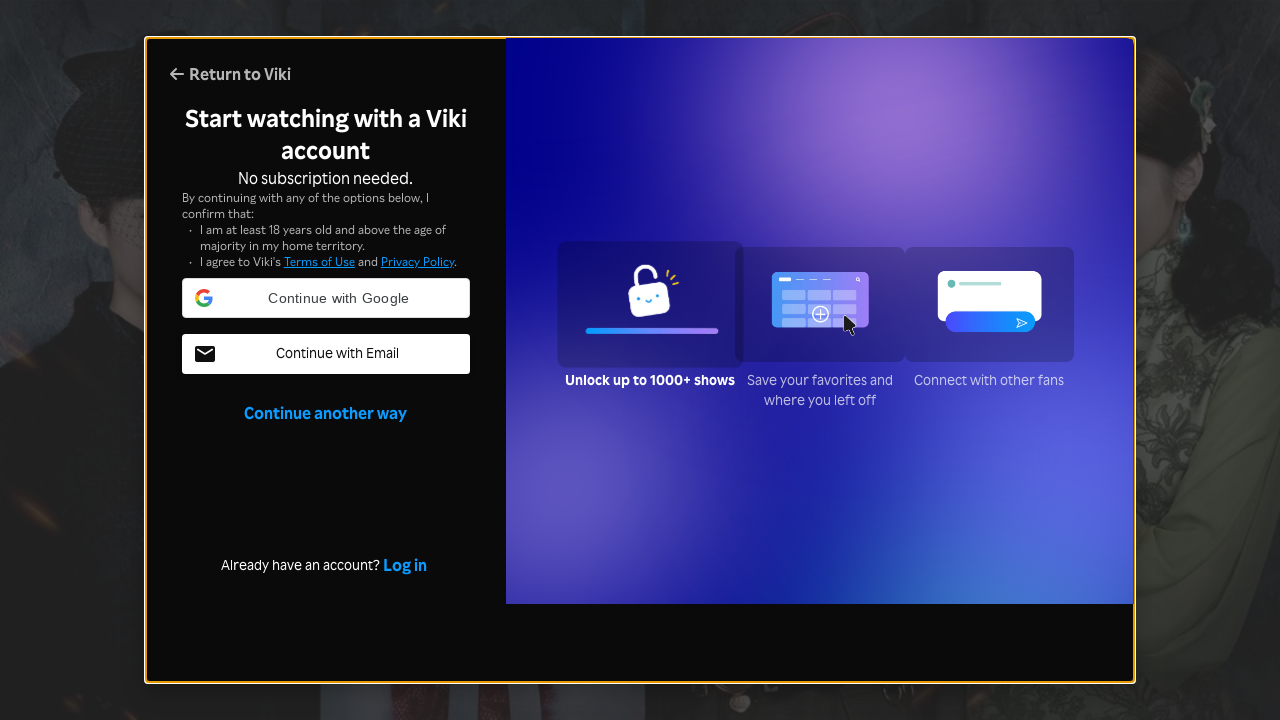

--- FILE ---
content_type: image/svg+xml
request_url: https://www.viki.com/static/svg-icons/forced-registration/avod/unlock-free-shows.svg
body_size: 1625
content:
<?xml version="1.0" encoding="UTF-8"?>
<svg xmlns="http://www.w3.org/2000/svg" xmlns:xlink="http://www.w3.org/1999/xlink" viewBox="0 0 533 300">
  <defs>
    <style>
      .cls-1 {
        fill: url(#linear-gradient);
      }

      .cls-1, .cls-2, .cls-3, .cls-4, .cls-5, .cls-6, .cls-7, .cls-8, .cls-9, .cls-10, .cls-11, .cls-12 {
        stroke-width: 0px;
      }

      .cls-2 {
        fill: #ffce0b;
        fill-rule: evenodd;
      }

      .cls-3 {
        fill: url(#linear-gradient-4);
      }

      .cls-4 {
        fill: url(#linear-gradient-2);
      }

      .cls-5 {
        fill: url(#linear-gradient-3);
      }

      .cls-6 {
        fill: url(#linear-gradient-8);
      }

      .cls-7 {
        fill: url(#linear-gradient-9);
      }

      .cls-8 {
        fill: url(#linear-gradient-7);
      }

      .cls-9 {
        fill: url(#linear-gradient-5);
      }

      .cls-10 {
        fill: url(#linear-gradient-6);
      }

      .cls-11 {
        fill: #0e99fc;
      }

      .cls-12 {
        fill: #fff;
      }
    </style>
    <linearGradient id="linear-gradient" x1="37.94" y1="255.47" x2="55.05" y2="255.47" gradientUnits="userSpaceOnUse">
      <stop offset="0" stop-color="#009dff"/>
      <stop offset=".22" stop-color="#3193fe"/>
      <stop offset=".48" stop-color="#6189fd"/>
      <stop offset=".7" stop-color="#8581fd"/>
      <stop offset=".88" stop-color="#9b7dfd"/>
      <stop offset="1" stop-color="#a37cfd"/>
    </linearGradient>
    <linearGradient id="linear-gradient-2" x1="37.94" y1="255.47" x2="113" y2="255.47" xlink:href="#linear-gradient"/>
    <linearGradient id="linear-gradient-3" x1="37.94" y1="255.47" x2="165" y2="255.47" xlink:href="#linear-gradient"/>
    <linearGradient id="linear-gradient-4" x1="37.94" y1="255.47" x2="231" y2="255.47" xlink:href="#linear-gradient"/>
    <linearGradient id="linear-gradient-5" x1="37.94" y1="255.47" x2="296" y2="255.47" xlink:href="#linear-gradient"/>
    <linearGradient id="linear-gradient-6" x1="37.94" y1="255.47" x2="346" y2="255.47" xlink:href="#linear-gradient"/>
    <linearGradient id="linear-gradient-7" x1="37.94" y1="255.47" x2="415" y2="255.47" xlink:href="#linear-gradient"/>
    <linearGradient id="linear-gradient-8" x1="37.94" y1="255.47" x2="467" y2="255.47" xlink:href="#linear-gradient"/>
    <linearGradient id="linear-gradient-9" x1="37.94" y1="255.47" x2="505" y2="255.47" xlink:href="#linear-gradient"/>
  </defs>
  <g id="White_Bar" data-name="White Bar">
    <rect class="cls-12" x="37.94" y="246.92" width="467.53" height="17.12" rx="8.56" ry="8.56"/>
  </g>
  <g id="Layer_17" data-name="Layer 17">
    <rect class="cls-1" x="37.94" y="246.92" width="17.12" height="17.12" rx="8.56" ry="8.56"/>
  </g>
  <g id="Bar_plane" data-name="Bar plane">
    <rect class="cls-4" x="37.94" y="246.92" width="75.06" height="17.12" rx="8.56" ry="8.56"/>
  </g>
  <g id="Layer_16" data-name="Layer 16">
    <rect class="cls-5" x="37.94" y="246.92" width="127.06" height="17.12" rx="8.56" ry="8.56"/>
  </g>
  <g id="Layer_15" data-name="Layer 15">
    <rect class="cls-3" x="37.94" y="246.92" width="193.06" height="17.12" rx="8.56" ry="8.56"/>
  </g>
  <g id="Layer_14" data-name="Layer 14">
    <rect class="cls-9" x="37.94" y="246.92" width="258.06" height="17.12" rx="8.56" ry="8.56"/>
  </g>
  <g id="Layer_13" data-name="Layer 13">
    <rect class="cls-10" x="37.94" y="246.92" width="308.06" height="17.12" rx="8.56" ry="8.56"/>
  </g>
  <g id="Layer_12" data-name="Layer 12">
    <rect class="cls-8" x="37.94" y="246.92" width="377.06" height="17.12" rx="8.56" ry="8.56"/>
  </g>
  <g id="Layer_18" data-name="Layer 18">
    <rect class="cls-6" x="37.94" y="246.92" width="429.06" height="17.12" rx="8.56" ry="8.56"/>
  </g>
  <g id="Layer_11" data-name="Layer 11">
    <rect class="cls-7" x="37.94" y="246.92" width="467.06" height="17.12" rx="8.56" ry="8.56"/>
  </g>
  <g id="Lock_Happy" data-name="Lock Happy">
    <path class="cls-12" d="m242.35,26.59c-22.77,3.53-38.26,24.69-34.73,47.46l4.24,27.4c-15.06,2.33-25.49,16.58-23.15,31.64l8.49,54.79c2.33,15.06,16.58,25.49,31.64,23.15l82.19-12.73c15.06-2.33,25.49-16.58,23.15-31.64l-8.49-54.79c-2.33-15.06-16.58-25.49-31.64-23.15l-68.49,10.61-4.24-27.4c-2.42-15.6,7.56-29.22,23.15-31.64,15.6-2.42,29.22,7.56,31.64,23.15l1.06,6.85c.84,3.33,3.72,5.62,6.75,5.62,3.7,0,7.09-3.42,6.95-7.74-.35-2.28-.71-4.57-1.06-6.85-3.53-22.77-24.69-38.26-47.46-34.73Z"/>
    <path class="cls-11" d="m222.73,142.81s-.02,0-.03,0l1.33-.18s-.06,0-.09,0l1.33.18s-.05,0-.07-.02l1.19.5s-.05-.02-.07-.04l1.01.78s-.04-.04-.06-.06l.78,1.01s-.04-.07-.06-.1l.5,1.19c-.02-.05-.04-.11-.04-.16l.18,1.33c0-.07,0-.13,0-.2l-.18,1.33c0-.06.02-.11.04-.16l-.5,1.19s.03-.07.06-.1l-.78,1.01s.04-.04.06-.06l-1.01.78s.04-.03.06-.04l-1.19.5s.05-.02.07-.02l-1.33.18s.06,0,.09,0l-1.33-.18s.02,0,.03,0c.66.21,1.33.24,1.99.09.67-.03,1.29-.23,1.86-.59.58-.31,1.05-.74,1.4-1.29.44-.48.74-1.05.89-1.7l.18-1.33c0-.9-.23-1.74-.68-2.52l-.78-1.01c-.62-.62-1.36-1.05-2.21-1.29-1.13-.22-1.68-.27-2.8,0-.96.23-1.59.71-2.32,1.34-.02.01-.03.03-.05.05-.25.3-.6.68-.82,1.07s-.37.83-.53,1.25c0,.03-.02.05-.02.08-.06.23-.08.6-.1.74-.02.16-.09.51-.1.75,0,.03,0,.05,0,.08.02.23.07.53.09.7.02.16.05.48.1.71,0,.03.01.05.02.08.14.43.34.85.53,1.26.01.02.02.04.04.07.26.37.51.75.82,1.06.68.68,1.41,1.08,2.33,1.36.98.3,1.85.21,2.82,0,.65-.15,1.22-.45,1.7-.89.54-.35.97-.82,1.29-1.4.37-.57.56-1.19.59-1.86.15-.66.12-1.33-.09-1.99l-.5-1.19c-.44-.75-1.04-1.35-1.79-1.79l-1.19-.5c-.89-.24-1.77-.24-2.66,0h0Z"/>
    <path class="cls-11" d="m290.67,141.38c2.62,0,5.12-2.3,5-5s-2.2-5-5-5c-2.62,0-5.12,2.3-5,5s2.2,5,5,5h0Z"/>
    <path class="cls-11" d="m266.08,150.54c-.1.38-.21.76-.36,1.13.19-.45-.13.24-.15.26-.07.14-.15.28-.23.41-.12.2-.25.4-.39.6-.25.36.05-.04-.12.15-.26.3-.53.59-.82.86-.15.13-.29.27-.45.39.27-.22-.04.02-.16.1-.33.22-.67.42-1.02.6-.14.07-.49.23-.16.09-.22.09-.44.17-.67.24-.38.12-.76.21-1.15.27.37-.06,0,0-.18,0-.2.01-.4.02-.61.02s-.4-.01-.61-.03c-.17-.01-.54-.08-.18-.02-.4-.08-.79-.16-1.18-.29-.19-.06-.38-.13-.57-.2-.24-.09.2.12-.18-.09-.36-.19-.72-.38-1.06-.6-.01,0-.62-.45-.28-.18-.16-.13-.31-.26-.46-.4-.3-.27-.58-.57-.83-.88-.16-.19.1.19-.12-.17-.13-.21-.26-.41-.38-.62-.67-1.17-2.26-1.57-3.42-.9s-1.57,2.24-.9,3.42c2.4,4.2,7.27,6.5,12.03,5.78,4.48-.67,8.29-4.28,9.42-8.63.34-1.31-.43-2.71-1.75-3.08s-2.73.43-3.08,1.75h0Z"/>
  </g>
  <g id="Doodle">
    <path class="cls-2" d="m352.25,55.76c-1.72.38-11.59,8.98-13.72,11.98-2.63,3.8-2.45,7.13.43,7.4,1.51.15,2.83-.85,4.41-3.12.62-.95,2.81-3.32,4.81-5.19,6.71-6.31,7.81-8.1,6.2-10.24-.61-.82-1.21-1.04-2.14-.83Z"/>
    <path class="cls-2" d="m364.84,82.24c-1.21-.31-12.2,1.9-15.69,3.18-3.57,1.33-5.45,2.8-5.57,4.42-.12,1.06.1,1.51,1.05,2.13,1.01.7,2.26.5,10.26-1.66,5.03-1.33,9.66-2.86,10.36-3.38,2.09-1.51,1.86-4.01-.41-4.68Z"/>
    <path class="cls-2" d="m328.6,38.35c-1.98-.28-2.86.56-3.41,3.16-1.99,9.52-2.65,14.09-2.47,17,.22,3.79.67,4.79,2.31,5.03,1.87.3,2.56-.88,3.46-5.7.45-2.65,1.32-7.01,1.89-9.75,1.01-4.83,1.11-7.95.32-9-.2-.27-1.13-.61-2.08-.75Z"/>
  </g>
</svg>

--- FILE ---
content_type: image/svg+xml
request_url: https://www.viki.com/static/svg-icons/background.svg
body_size: 2038
content:
  <svg width="100%" height="100%" viewBox='0 0 800 800' fill="none" xmlns="http://www.w3.org/2000/svg" xmlns:xlink="http://www.w3.org/1999/xlink" preserveAspectRatio="xMidYMid meet">
    <g>
      <defs>
        <filter id="universalFilter" x="-700" y="-315" width="1600" height="1200" filterUnits="userSpaceOnUse" color-interpolation-filters="sRGB">
          <feFlood flood-opacity="0" result="BackgroundImageFix" />
          <feBlend mode="normal" in="SourceGraphic" in2="BackgroundImageFix" result="shape" />
          <feGaussianBlur stdDeviation="137.5" result="effect1_foregroundBlur" />
        </filter>
      </defs>
      <g filter="url(#universalFilter)">
        <path fill-rule="evenodd" clip-rule="evenodd" d="m33.37808,-104.41143c31.61102,-5.74885 64.33779,-24.1111 91.97968,-1.8759c33.98788,27.34081 77.02564,76.21284 65.83262,128.82249c-11.77278,55.33218 -72.59319,40.25629 -108.06433,69.67438c-19.74326,16.37333 -28.34801,49.61156 -49.74796,61.20447c-36.87842,19.97693 -77.83004,53.30744 -112.50421,26.69072c-38.46244,-29.52408 -67.71312,-97.66802 -57.99345,-157.56957c9.39015,-57.86548 62.24917,-71.35675 99.66027,-99.21198c22.5058,-16.75653 45.56245,-23.13784 70.83739,-27.73462l-0.00001,0.00001z" fill="#D2BDFF">
          <animateMotion dur="15s" repeatCount="indefinite" path="m676.52271,497.48406c-8.532,71.63451 31.88747,149.53027 -10.70486,207.89913c-46.60142,63.86612 -129.78234,98.52523 -208.90102,93.05402c-75.41241,-5.21423 -120.75263,-75.63678 -181.75874,-120.06629c-82.30098,-59.93851 -229.7523,-79.40638 -231.47738,-180.88686c-1.71961,-101.16274 154.70311,-114.23565 225.2223,-187.1139c73.49146,-75.95053 83.56492,-222.2717 188.01381,-239.95234l0,0c106.4929,-18.0267 215.87061,67.55336 265.0814,163.25414c42.45864,82.56756 -34.50489,171.70439 -45.47552,263.81211z" />
        </path>
      </g>
      <g filter="url(#universalFilter)">
        <path fill-rule="evenodd" clip-rule="evenodd" d="m53.22867,-172.6075c66.115,-10.382 134.021,38.90557 164.573,94.0219c26.36,47.5526 -21.422,98.8886 -28.233,151.9356c-5.297,41.256 19.797,86.118 -6.646,119.734c-28.932,36.782 -80.574,56.743 -129.694,53.592c-46.819,-3.003 -74.968,-43.561 -112.843,-69.149c-51.0957,-34.52 -142.6393,-45.732 -143.7103,-104.177c-1.0676,-58.262 96.0458,-65.791 139.8269,-107.7633c45.6264,-43.7417 51.8804,-128.0115 116.7264,-138.1942z" fill="#49E6DE">
          <animateMotion dur="15s" repeatCount="indefinite" path="m458.58301,70.44052c96.01314,-18.19883 194.6272,68.20143 238.99524,164.81897c38.28036,83.35834 -31.10933,173.34783 -41.00036,266.33738c-7.69238,72.3209 28.74948,150.96286 -9.65141,209.89123c-42.01546,64.47733 -117.01071,99.46721 -188.34347,93.94306c-67.99122,-5.26368 -108.8696,-76.35975 -163.87221,-121.21495c-74.2019,-60.5129 -207.14282,-80.16603 -208.69814,-182.61934c-1.55039,-102.13238 139.47907,-115.32801 203.05918,-188.90629c66.25873,-76.67759 75.34087,-224.40007 169.51115,-242.25006l0.00001,0z" />
        </path>
      </g>
      <g filter="url(#universalFilter)">
        <path fill-rule="evenodd" clip-rule="evenodd" d="m51.1814,-171.9149c62.756,2.759 89.101,65.029 122.324,108.092c23.423,30.36 27.483,63.851 37.244,98.738c15.014,53.66 72.849,111.076 34.126,156.346c-38.841,45.406 -125.406,32.716 -193.694,30.196c-64.014,-2.362 -130.2621,-8.274 -176.7598,-43.866c-47.52514,-36.378 -75.3115,-90.242 -66.9429,-142.676c7.684,-48.145 65.8429,-74.936 107.2882,-110.111c43.3595,-36.799 73.5905,-99.48 136.4145,-96.719z" fill="#D8A3F2">
          <animateMotion dur="15s" repeatCount="indefinite" path="m290.11785,723.33443c-79.44249,-66.41613 -221.77249,-87.98791 -223.43766,-200.4355c-1.65988,-112.0955 149.32993,-126.58122 217.39984,-207.33551c70.93894,-84.15859 80.66252,-246.29284 181.48368,-265.88426l0,0c102.79417,-19.97486 208.37295,74.85393 255.87454,180.89719c40.98396,91.49073 -33.30646,190.26068 -43.89606,292.32257c-8.23566,79.37613 30.77995,165.69017 -10.33306,230.36702c-44.98285,70.7682 -125.27471,109.17296 -201.64542,103.11047c-72.79317,-5.77774 -116.55862,-83.81093 -175.44585,-133.04198z" />
        </path>
      </g>
      <g filter="url(#universalFilter)">
        <path fill-rule="evenodd" clip-rule="evenodd" d="m166.807,242.085c-50.556,21.067 -108.719,2.387 -155.213,-25.289c-40.937,-24.368 -48.718,-74.855 -76.926,-112.893c-49.932,-67.334 -183.721,-114.206 -148.475,-191.059c35.295,-76.962 163.38,3.438 245.459,-20.411c66.793,-19.408 109.594,-127.687 173.236,-101.249c63.431,26.35 33.173,124.139 43.71,191.372c7.114,45.393 20.955,88.424 7.052,132.539c-16.048,50.922 -38.965,106.205 -88.843,126.99z" fill="#7C7EFF">
          <animateMotion dur="15s" repeatCount="indefinite" path="m271.78729,309.10596c70.35398,-81.665 79.99738,-238.99528 179.98717,-258.0062l0,0c101.94653,-19.38302 206.65471,72.63603 253.7646,175.53728c40.646,88.77989 -33.03182,184.62332 -43.53409,283.66116c-8.16775,77.02425 30.52614,160.78083 -10.24785,223.54133c-44.61192,68.67136 -124.2417,105.93821 -199.98266,100.05535c-72.19292,-5.60655 -115.59748,-81.32764 -173.99913,-129.1c-78.78741,-64.44825 -219.94376,-85.38086 -221.5952,-194.49667c-1.64619,-108.77416 148.09856,-122.83067 215.60716,-201.19223z" />
        </path>
      </g>
    </g>
  </svg>

--- FILE ---
content_type: image/svg+xml
request_url: https://www.viki.com/static/svg-icons/forced-registration/avod/save-your-favorites.svg
body_size: 3628
content:
<svg width="533" height="300" viewBox="0 0 533 300" fill="none" xmlns="http://www.w3.org/2000/svg">
<path d="M434.03 35H101.126C89.2356 35 79.5967 44.6389 79.5967 56.5291V230.248C79.5967 242.138 89.2356 251.777 101.126 251.777H434.03C445.92 251.777 455.559 242.138 455.559 230.248V56.5291C455.559 44.6389 445.92 35 434.03 35Z" fill="url(#paint0_linear_204_87)"/>
<g opacity="0.31">
<path d="M205.903 144.693H124.272C121.683 144.693 119.575 140.066 119.575 134.345V115.225C119.575 109.514 121.673 104.877 124.272 104.877H205.903C208.492 104.877 210.6 109.504 210.6 115.225V134.345C210.6 140.056 208.502 144.693 205.903 144.693Z" fill="white"/>
</g>
<path d="M150.025 56.5994H111.554C109.514 56.5994 107.86 58.253 107.86 60.2929V67.108C107.86 69.1479 109.514 70.8016 111.554 70.8016H150.025C152.065 70.8016 153.719 69.1479 153.719 67.108V60.2929C153.719 58.253 152.065 56.5994 150.025 56.5994Z" fill="white"/>
<path d="M202.75 64.8598H173.553C172.92 64.8598 172.398 64.3479 172.398 63.7055C172.398 63.0632 172.91 62.5513 173.553 62.5513H202.75C203.382 62.5513 203.904 63.0632 203.904 63.7055C203.904 64.3479 203.392 64.8598 202.75 64.8598Z" fill="white"/>
<path d="M255.371 64.8598H226.174C225.541 64.8598 225.02 64.3479 225.02 63.7055C225.02 63.0632 225.531 62.5513 226.174 62.5513H255.371C256.003 62.5513 256.525 63.0632 256.525 63.7055C256.525 64.3479 256.013 64.8598 255.371 64.8598Z" fill="white"/>
<path d="M308.007 64.8598H278.81C278.177 64.8598 277.655 64.3479 277.655 63.7055C277.655 63.0632 278.167 62.5513 278.81 62.5513H308.007C308.639 62.5513 309.161 63.0632 309.161 63.7055C309.161 64.3479 308.649 64.8598 308.007 64.8598Z" fill="white"/>
<path d="M412.971 70.1792C411.074 70.1792 409.277 69.4365 407.932 68.0915C405.162 65.3214 405.162 60.7947 407.932 58.0245C410.702 55.2544 415.229 55.2544 417.999 58.0245C420.769 60.7947 420.769 65.3214 417.999 68.0915C416.654 69.4365 414.868 70.1792 412.961 70.1792H412.971ZM412.971 58.9178C411.907 58.9178 410.853 59.3193 410.04 60.1323C408.424 61.7482 408.424 64.3779 410.04 65.9938C411.656 67.6098 414.285 67.6098 415.901 65.9938C417.517 64.3779 417.517 61.7482 415.901 60.1323C415.088 59.3193 414.035 58.9178 412.971 58.9178Z" fill="white"/>
<path d="M421.291 72.8689C420.91 72.8689 420.528 72.7284 420.247 72.4273L415.901 68.0813C415.319 67.4992 415.319 66.5657 415.901 65.9836C416.484 65.4015 417.417 65.4015 417.999 65.9836L422.345 70.3296C422.927 70.9117 422.927 71.8452 422.345 72.4273C422.054 72.7184 421.683 72.8689 421.301 72.8689H421.291Z" fill="white"/>
<g opacity="0.31">
<path d="M304.735 145.717H223.105C220.515 145.717 218.407 141.09 218.407 135.369V116.249C218.407 110.538 220.505 105.901 223.105 105.901H304.735C307.324 105.901 309.432 110.528 309.432 116.249V135.369C309.432 141.08 307.334 145.717 304.735 145.717Z" fill="white"/>
</g>
<g opacity="0.31">
<path d="M402.755 145.717H321.125C318.535 145.717 316.428 141.09 316.428 135.369V116.249C316.428 110.538 318.525 105.901 321.125 105.901H402.755C405.345 105.901 407.452 110.528 407.452 116.249V135.369C407.452 141.08 405.355 145.717 402.755 145.717Z" fill="white"/>
</g>
<g opacity="0.31">
<path d="M206.312 199.615H124.682C122.092 199.615 119.984 194.988 119.984 189.267V170.147C119.984 164.436 122.082 159.799 124.682 159.799H206.312C208.901 159.799 211.009 164.426 211.009 170.147V189.267C211.009 194.978 208.911 199.615 206.312 199.615Z" fill="white"/>
</g>
<g opacity="0.31">
<path d="M305.146 200.639H223.516C220.926 200.639 218.818 196.012 218.818 190.291V171.171C218.818 165.46 220.916 160.823 223.516 160.823H305.146C307.735 160.823 309.843 165.45 309.843 171.171V190.291C309.843 196.002 307.745 200.639 305.146 200.639Z" fill="white"/>
</g>
<g opacity="0.31">
<path d="M403.156 200.639H321.526C318.937 200.639 316.829 196.012 316.829 190.291V171.171C316.829 165.46 318.927 160.823 321.526 160.823H403.156C405.746 160.823 407.854 165.45 407.854 171.171V190.291C407.854 196.002 405.756 200.639 403.156 200.639Z" fill="white"/>
</g>
<g opacity="0.31">
<path d="M206.113 251.767H124.482C121.893 251.767 119.785 247.451 119.785 242.121V224.276C119.785 218.946 121.883 214.63 124.482 214.63H206.113C208.702 214.63 210.81 218.946 210.81 224.276V242.121C210.81 247.451 208.712 251.767 206.113 251.767Z" fill="white"/>
</g>
<g opacity="0.31">
<path d="M304.945 251.767H223.314C220.725 251.767 218.617 247.561 218.617 242.382V225.029C218.617 219.85 220.715 215.644 223.314 215.644H304.945C307.534 215.644 309.642 219.85 309.642 225.029V242.382C309.642 247.561 307.544 251.767 304.945 251.767Z" fill="white"/>
</g>
<g opacity="0.31">
<path d="M402.955 251.767H321.325C318.736 251.767 316.628 247.561 316.628 242.382V225.029C316.628 219.85 318.726 215.644 321.325 215.644H402.955C405.545 215.644 407.653 219.85 407.653 225.029V242.382C407.653 247.561 405.555 251.767 402.955 251.767Z" fill="white"/>
</g>
<path d="M268.442 167.086C250.516 167.086 235.912 181.679 235.912 199.615C235.912 217.551 250.506 232.145 268.442 232.145C286.378 232.145 300.971 217.551 300.971 199.615C300.971 181.679 286.378 167.086 268.442 167.086ZM268.442 172.094C283.668 172.094 295.963 184.389 295.963 199.615C295.963 214.841 283.668 227.136 268.442 227.136C253.216 227.136 240.921 214.841 240.921 199.615C240.921 184.389 253.216 172.094 268.442 172.094Z" fill="white"/>
<path d="M268.44 183.727V217.561" stroke="white" stroke-width="6.02214" stroke-linecap="round" stroke-linejoin="round"/>
<path d="M251.53 200.639H285.355" stroke="white" stroke-width="6.02214" stroke-linecap="round" stroke-linejoin="round"/>
<path fill-rule="evenodd" clip-rule="evenodd" d="M48.5918 106.603C47.7888 107.697 47.8089 109.544 48.5918 111.812C49.3847 114.061 50.1876 115.195 53.5902 118.898C57.9161 123.606 60.9974 128.383 62.6936 133.04C63.4765 135.168 64.1891 136.072 65.0322 136.001C66.0459 135.931 66.4073 135.108 66.5478 132.498C66.618 131.133 67.3507 126.838 68.1537 122.943C70.5023 111.471 70.5324 106.222 68.2741 103.943C67.1902 102.849 65.6947 102.498 64.3196 103C62.7538 103.572 61.6899 105.238 60.6561 108.721C59.8933 111.351 59.8632 111.421 59.4216 110.809C56.6414 106.784 55.0555 105.369 52.9779 105.088C51.4021 104.887 49.3044 105.599 48.5817 106.603H48.5918ZM53.2188 108.701C55.0455 109.434 57.1031 112.294 59.1104 116.74C60.2747 119.41 60.8468 119.922 61.3788 118.828C61.5394 118.447 61.7 117.543 61.72 116.831C61.8003 115.315 62.6434 112.234 64.0486 108.681C64.7311 106.884 65.1125 106.262 65.5541 106.192C67.0597 105.881 67.431 110.277 66.4073 116.108C65.8251 119.39 63.9181 128.102 63.8278 127.871C63.7977 127.791 63.2457 126.797 62.5832 125.673C60.8669 122.692 58.4781 119.541 55.5172 116.359C51.9541 112.535 51.111 111.26 51.101 109.504C51.101 108.49 51.9541 108.179 53.2188 108.701Z" fill="white"/>
<path fill-rule="evenodd" clip-rule="evenodd" d="M78.3518 137.537C77.4485 138.511 76.7961 140.448 76.8262 142.144C76.8663 144.101 77.4886 145.837 80.3993 152.321C84.9661 162.418 87.1542 168.27 87.3248 170.709C87.4653 172.977 88.6898 174.272 90.0247 173.529C90.6972 173.158 95.9465 165.58 97.1409 163.231C103.053 151.85 105.16 143.549 103.233 139.344C102.34 137.356 101.718 136.664 100.272 136.041C96.6993 134.506 92.6142 136.834 90.5868 141.572C90.1853 142.485 89.8139 143.208 89.7236 143.178C89.6333 143.148 89.2017 142.114 88.7199 140.879C88.0876 139.253 87.6058 138.38 86.9233 137.627C84.5546 135.098 80.6904 135.038 78.3418 137.537H78.3518ZM82.6978 139.564C83.1494 139.534 83.8119 139.755 84.1632 140.036C85.1367 140.819 86.5218 144.553 87.2846 148.487C87.6259 150.314 88.1779 152.351 88.5192 152.964C89.0311 153.957 89.1917 154.058 89.7537 153.857C90.6069 153.566 90.918 152.442 90.7674 150.334C90.5868 147.393 93.5878 141.2 95.9063 139.815C97.161 139.053 98.6063 139.053 99.6401 139.876C100.674 140.699 100.754 143.649 99.8508 147.554C98.9174 151.398 94.722 160.772 92.3031 164.305C91.4399 165.55 90.6771 166.594 90.5968 166.634C90.5165 166.674 90.2556 166.132 89.9545 165.409C88.5493 161.646 86.6222 157.189 83.8821 151.308C82.1959 147.704 80.6503 144.242 80.4997 143.589C80.1384 142.325 80.6603 140.287 81.4331 139.855C81.7142 139.695 82.2863 139.564 82.7078 139.554H82.6978V139.564Z" fill="white"/>
<path fill-rule="evenodd" clip-rule="evenodd" d="M450.008 121.167C449.195 122.04 448.613 123.776 448.643 125.312C448.673 127.068 449.235 128.634 451.855 134.456C455.96 143.539 457.927 148.798 458.077 150.986C458.208 153.024 459.302 154.188 460.506 153.526C461.109 153.194 465.836 146.379 466.9 144.272C472.209 134.034 474.106 126.577 472.38 122.793C471.577 121.006 471.025 120.384 469.71 119.822C466.498 118.437 462.825 120.534 461.008 124.79C460.647 125.613 460.306 126.265 460.235 126.235C460.165 126.205 459.764 125.282 459.332 124.168C458.77 122.702 458.338 121.919 457.716 121.247C455.588 118.969 452.105 118.918 449.998 121.167H450.008ZM453.912 122.993C454.324 122.963 454.916 123.164 455.237 123.415C456.11 124.118 457.355 127.47 458.037 131.013C458.338 132.659 458.84 134.486 459.141 135.038C459.603 135.931 459.744 136.021 460.245 135.841C461.008 135.58 461.299 134.566 461.159 132.679C460.998 130.039 463.698 124.469 465.786 123.214C466.92 122.522 468.215 122.532 469.138 123.274C470.061 124.017 470.142 126.667 469.329 130.18C468.486 133.633 464.712 142.064 462.544 145.245C461.771 146.359 461.078 147.303 461.008 147.343C460.938 147.383 460.697 146.891 460.436 146.249C459.171 142.866 457.445 138.852 454.976 133.572C453.46 130.33 452.075 127.219 451.935 126.637C451.614 125.503 452.075 123.666 452.768 123.284C453.019 123.144 453.531 123.024 453.912 123.014V122.993Z" fill="white"/>
<path d="M268.442 232.145C286.407 232.145 300.971 217.581 300.971 199.615C300.971 181.65 286.407 167.086 268.442 167.086C250.476 167.086 235.912 181.65 235.912 199.615C235.912 217.581 250.476 232.145 268.442 232.145Z" fill="white"/>
<path d="M250.697 202.466L262.24 216.507L286.188 187.35" stroke="url(#paint1_linear_204_87)" stroke-width="8.02952" stroke-linecap="round" stroke-linejoin="round"/>
<path d="M329.245 242.694L293.323 209.231C289.559 205.698 283.427 208.387 283.427 213.567V262.858C283.427 267.073 287.723 269.904 291.557 268.207L301.493 263.55C302.949 262.918 304.645 263.56 305.327 265.006L313.016 281.466C314.1 283.755 316.368 285.089 318.727 285.089C319.941 285.089 321.186 284.738 322.3 283.975C324.909 282.199 325.702 278.676 324.347 275.815L317.06 260.198C316.338 258.672 317.02 256.846 318.566 256.173L327.609 252.329C331.433 250.643 332.286 245.564 329.235 242.704L329.245 242.694Z" fill="#1D1C1D" stroke="white" stroke-width="2.00738" stroke-miterlimit="10"/>
<defs>
<linearGradient id="paint0_linear_204_87" x1="79.5967" y1="143.388" x2="455.559" y2="143.388" gradientUnits="userSpaceOnUse">
<stop stop-color="#4697F6"/>
<stop offset="1" stop-color="#9E7EF6"/>
</linearGradient>
<linearGradient id="paint1_linear_204_87" x1="246.683" y1="201.924" x2="290.202" y2="201.924" gradientUnits="userSpaceOnUse">
<stop stop-color="#4697F6"/>
<stop offset="1" stop-color="#9E7EF6"/>
</linearGradient>
</defs>
</svg>

--- FILE ---
content_type: application/javascript
request_url: https://1.viki.io/a/vwk8s/_next/static/chunks/11444-1ca79ffe1ff22617.js
body_size: 3283
content:
"use strict";(self.webpackChunk_N_E=self.webpackChunk_N_E||[]).push([[11444],{8456:function(e,t,r){r.d(t,{a:function(){return a}});var n=r(85893),a=(r(67294),function(e){var t=e.schema,r=e.nonce;return t?(0,n.jsx)("script",{type:"application/ld+json",dangerouslySetInnerHTML:{__html:JSON.stringify(t)},nonce:r}):null})},98022:function(e,t,r){r.d(t,{Z:function(){return I}});var n=r(51438),a=r(272),i=function(e,t){if(e){var r=e.toString(),n=r.indexOf("e");if(n>-1){var a=parseInt(r.slice(n+2),10);r=e.toFixed(a+n-2)}return r+t}},o=function(e){if(!e)return"PT0S";var t=function(e){return e?{negative:e<0,hours:Math.floor(e/3600)||void 0,minutes:Math.floor(e%3600/60)||void 0,seconds:Math.floor(e%3600%60)||void 0}:{}}(e);return[t.negative&&"-","PT",i(t.hours,"H"),i(t.minutes,"M"),i(t.seconds,"S")].filter(Boolean).join("")},c=r(29237),u=r(45785),l=r(82662),s=r(28668),h=r(26042),g=r(69396),m=r(71418),Z=r(9463),d=function(e){(0,s.Z)(r,e);var t=(0,m.Z)(r);function r(e){var a;return(0,n.Z)(this,r),(a=t.call(this,(0,g.Z)((0,h.Z)({},e),{type:"Country"}))).name=e.name,a}return r.createSchema=function(e){var t=(0,u.Z)((0,l.Z)(r),"createSchema",this).call(this,e),n=new r(e),a=n.type,i=n.name;return(0,g.Z)((0,h.Z)({},t),{"@type":a,name:i})},r}(Z.Z),v=d,f=r(15680),p=r(58754),S=function(e){(0,s.Z)(r,e);var t=(0,m.Z)(r);function r(e){var a;(0,n.Z)(this,r),a=t.call(this,(0,h.Z)({type:"Movie"},e));var i=e.director,o=e.actors,c=e.countryOfOrigin;return a.director=i,a.actors=o,a.countryOfOrigin=c,a}return r.createSchema=function(e){var t=(0,u.Z)((0,l.Z)(r),"createSchema",this).call(this,e),n=new r(e),a=n.type,i=n.director,o=n.actors,c=n.countryOfOrigin;return(0,g.Z)((0,h.Z)({},t),{"@type":a,director:i&&p.Z.createSchema(i),actor:o&&o.map(p.Z.createSchema),countryOfOrigin:c&&v.createSchema(c)})},r}(f.Z),y=S,w=r(65493),b=function(e){(0,s.Z)(r,e);var t=(0,m.Z)(r);function r(e){var a;(0,n.Z)(this,r),a=t.call(this,(0,h.Z)({type:"TVSeries"},e));var i=e.director,o=e.actors,c=e.countryOfOrigin;return a.director=i,a.actors=o,a.countryOfOrigin=c,a}return r.createSchema=function(e){var t=(0,u.Z)((0,l.Z)(r),"createSchema",this).call(this,e),n=new r(e),a=n.type,i=n.director,o=n.actors,c=n.countryOfOrigin;return(0,g.Z)((0,h.Z)({},t),{"@type":a,director:i&&p.Z.createSchema(i),actor:o&&o.map(p.Z.createSchema),countryOfOrigin:c&&v.createSchema(c)})},r}(f.Z),k=b,O=function(e){(0,s.Z)(r,e);var t=(0,m.Z)(r);function r(e){var a;(0,n.Z)(this,r),a=t.call(this,(0,h.Z)({type:"MediaObject"},e));var i=e.uploadDate,o=e.duration,c=e.contentUrl,u=e.embedUrl,l=e.regionsAllowed;return a.uploadDate=i,a.duration=o,a.contentUrl=c,a.embedUrl=u,a.regionsAllowed=l,a}return r.createSchema=function(e){var t=(0,u.Z)((0,l.Z)(r),"createSchema",this).call(this,e),n=new r(e),a=n.type,i=n.uploadDate,o=n.duration,c=n.contentUrl,s=n.embedUrl,m=n.regionsAllowed;return(0,g.Z)((0,h.Z)({},t),{"@type":a,uploadDate:i,duration:o,contentUrl:null===c||void 0===c?void 0:c.toString(),embedUrl:null===s||void 0===s?void 0:s.toString(),regionsAllowed:m})},r}(f.Z),R=function(e){(0,s.Z)(r,e);var t=(0,m.Z)(r);function r(e){return(0,n.Z)(this,r),t.call(this,(0,h.Z)({type:"VideoObject"},e))}return r.createSchema=function(e){var t=(0,u.Z)((0,l.Z)(r),"createSchema",this).call(this,e),n=new r(e).type;return(0,g.Z)((0,h.Z)({},t),{"@type":n})},r}(O),A=R,U=function(e){(0,s.Z)(r,e);var t=(0,m.Z)(r);function r(e){var a;return(0,n.Z)(this,r),(a=t.call(this,(0,g.Z)((0,h.Z)({},e),{type:"EntryPoint"}))).urlTemplate=e.urlTemplate,a}return r.createSchema=function(e){var t=(0,u.Z)((0,l.Z)(r),"createSchema",this).call(this,e),n=new r(e),a=n.type,i=n.urlTemplate;return(0,g.Z)((0,h.Z)({},t),{"@type":a,urlTemplate:i})},r}(Z.Z),V=U,T=function(e){(0,s.Z)(r,e);var t=(0,m.Z)(r);function r(e){var a;return(0,n.Z)(this,r),(a=t.call(this,e)).type=e.type||"Action",a.target=e.target,a}return r.createSchema=function(e){var t=(0,u.Z)((0,l.Z)(r),"createSchema",this).call(this,e),n=new r(e),a=n.type,i=n.target;return(0,g.Z)((0,h.Z)({},t),{"@type":a,target:i&&V.createSchema(i)})},r}(Z.Z),L=function(e){(0,s.Z)(r,e);var t=(0,m.Z)(r);function r(e){var a;return(0,n.Z)(this,r),(a=t.call(this,(0,h.Z)({type:"SearchAction"},e))).queryInput=e.queryInput,a}return r.createSchema=function(e){var t=(0,u.Z)((0,l.Z)(r),"createSchema",this).call(this,e),n=new r(e),a=n.type,i=n.queryInput;return(0,g.Z)((0,h.Z)({},t),{"@type":a,"query-input":i})},r}(T),N=L,P=function(e){(0,s.Z)(r,e);var t=(0,m.Z)(r);function r(e){var a;return(0,n.Z)(this,r),(a=t.call(this,(0,g.Z)((0,h.Z)({},e),{type:"WebSite"}))).url=e.url,a.potentialAction=e.potentialAction,a}return r.createSchema=function(e){var t=(0,u.Z)((0,l.Z)(r),"createSchema",this).call(this,e),n=new r(e),a=n.type,i=n.url,o=n.potentialAction;return(0,g.Z)((0,h.Z)({},t),{"@type":a,url:i.toString(),potentialAction:N.createSchema(o)})},r}(f.Z),_=P,I=function(){function e(){(0,n.Z)(this,e)}return e.getVikiOrgSchemaParams=function(){return{name:"Rakuten Viki",alternateName:"Rakuten Viki - Video Streaming",url:new URL("https://www.viki.com/"),logo:{url:new URL("https://www.viki.com/images/rakuten-viki-horizontal.svg"),width:"134",height:"36"},sameAs:["https://www.facebook.com/viki/","https://www.youtube.com/user/VikiKdrama","https://www.instagram.com/viki/?hl=en","https://www.tiktok.com/@rakuten_viki?lang=en","https://twitter.com/Viki"].map((function(e){return new URL(e)}))}},e.createVikiOrgSchema=function(){return w.Z.createSchema(e.getVikiOrgSchemaParams())},e.createTVSchema=function(e,t){var r,n=e.getAkaTitles(),i={name:e.localisedTitle||"",url:new URL(e.webUrl||""),datePublished:e.releasedDate||"",aggregateRating:e.reviewRating&&e.reviewCount?{ratingValue:e.reviewRating||0,ratingCount:e.reviewCount||0}:void 0,image:new URL((null===(r=e.posterImage)||void 0===r?void 0:r.url)||""),actors:t.map((function(e){var t;return{name:(null===(t=e.person)||void 0===t?void 0:t.name)||""}})),countryOfOrigin:{name:a.Z.getCountryTag(e)||""},genre:a.Z.getGenreTags(e)||"",alternativeHeadline:n.length?n:void 0,inLanguage:e.originLanguage};return e.isMovie()?y.createSchema(i):e.isSeries()?k.createSchema(i):null},e.createSitelinkSearchboxSchema=function(){return _.createSchema({name:"Rakuten Viki",url:new URL("https://www.viki.com/"),potentialAction:{queryInput:"required name=search_term_string",target:{urlTemplate:"https://www.viki.com/search?search_src=google_sitelinks&q={search_term_string}"}}})},e.createVideoSchema=function(e,t){var r,n,a,i,u,l,s,h;if(!e||!t)return null;var g=(0,c.Z5)(e.titles),m=(0,c.Z5)(t.titles);return A.createSchema({name:[g,m].filter(Boolean).join(" - "),description:(0,c.Z5)(t.descriptions)||(0,c.Z5)(e.descriptions),thumbnailUrl:(null===t||void 0===t||null===(r=t.images)||void 0===r||null===(n=r.poster)||void 0===n?void 0:n.url)?[new URL(null===t||void 0===t||null===(a=t.images)||void 0===a||null===(i=a.poster)||void 0===i?void 0:i.url)]:(null===(u=e.posterImage)||void 0===u?void 0:u.url)?[new URL(null===(l=e.posterImage)||void 0===l?void 0:l.url)]:void 0,duration:t.duration?o(t.duration):void 0,uploadDate:t.created_at,embedUrl:(null===(s=t.embed)||void 0===s||null===(h=s.iframe)||void 0===h?void 0:h.url)?new URL(t.embed.iframe.url):void 0})},e}()},15680:function(e,t,r){r.d(t,{T:function(){return n},Z:function(){return y}});var n,a=r(51438),i=r(45785),o=r(82662),c=r(28668),u=r(26042),l=r(69396),s=r(71418),h=r(61436),g=r(76318),m=r(85116),Z=r(9463),d=function(e){(0,c.Z)(r,e);var t=(0,s.Z)(r);function r(e){var n;(0,a.Z)(this,r),n=t.call(this,(0,u.Z)({type:"AggregateRating"},e));var i=e.ratingValue,o=e.ratingCount,c=e.bestRating,l=void 0===c?10:c,s=e.worstRating,h=void 0===s?1:s;return n.ratingValue="string"!==typeof i||m.Z.isNumber(i)?i:0,n.ratingCount=o,n.bestRating=l,n.worstRating=h,n}return r.createSchema=function(e){var t=(0,i.Z)((0,o.Z)(r),"createSchema",this).call(this,e),n=new r(e),a=n.type,c=n.ratingValue,s=n.ratingCount,h=n.bestRating,g=n.worstRating;return(0,l.Z)((0,u.Z)({},t),{"@type":a,ratingValue:Number(c).toFixed(1),ratingCount:Math.trunc(s),bestRating:h,worstRating:g})},r}(Z.Z),v=d,f=r(65493),p=r(58754);!function(e){e.Organization="Organization",e.Person="Person"}(n||(n={}));var S=function(e){(0,c.Z)(r,e);var t=(0,s.Z)(r);function r(e){var n;(0,a.Z)(this,r),n=t.call(this,(0,u.Z)({type:"CreativeWork"},e));var i=e.name,o=e.url,c=e.thumbnailUrl,l=e.dateModified,s=e.datePublished,g=e.aggregateRating,m=e.genre,Z=e.headline,d=e.alternativeHeadline,v=e.inLanguage,f=e.author,p=e.publisher;return n.name=i,n.url=o,n.thumbnailUrl=c,n.dateModified=(0,h.Z)(new Date(l||"invalid"))?l:void 0,n.datePublished=(0,h.Z)(new Date(s||"invalid"))?s:void 0,n.aggregateRating=g,n.genre=m,n.headline=Z,n.alternativeHeadline=d,n.inLanguage=v,n.author=f,n.publisher=p,n}return r.createSchema=function(e){var t=(0,i.Z)((0,o.Z)(r),"createSchema",this).call(this,e),a=new r(e),c=a.type,s=a.name,h=a.url,m=a.thumbnailUrl,Z=a.dateModified,d=a.datePublished,S=a.aggregateRating,y=a.genre,w=a.headline,b=a.alternativeHeadline,k=a.inLanguage,O=a.author,R=a.publisher;return(0,l.Z)((0,u.Z)({},t),{"@type":c,name:s,url:null===h||void 0===h?void 0:h.toString(),thumbnailUrl:m&&(Array.isArray(m)?m.filter(Boolean).map((function(e){return e.toString()})):m.toString()),dateModified:Z,datePublished:d,aggregateRating:S&&v.createSchema(S),genre:y,headline:w,alternativeHeadline:b,inLanguage:k,author:g.Z.getInstanceOrArray(O,(function(e){return e.type===n.Person?p.Z.createSchema(e):f.Z.createSchema(e)})),publisher:g.Z.getInstanceOrArray(R,(function(e){return f.Z.createSchema(e)}))})},r}(Z.Z),y=S},24391:function(e,t,r){var n=r(51438),a=function(){function e(t){(0,n.Z)(this,e);var r=t.width,a=t.height,i=t.url;this.context="https://schema.org",this.type="ImageObject",this.url=i,this.width=r,this.height=a}return e.createSchema=function(t){var r=new e(t),n=r.context,a=r.type,i=r.url,o=r.width,c=r.height;return{"@context":n,"@type":a,url:i.toString(),width:o,height:c}},e}();t.Z=a},65493:function(e,t,r){var n=r(51438),a=r(45785),i=r(82662),o=r(28668),c=r(26042),u=r(69396),l=r(71418),s=r(24391),h=function(e){(0,o.Z)(r,e);var t=(0,l.Z)(r);function r(e){var a;return(0,n.Z)(this,r),(a=t.call(this,(0,c.Z)({type:"Organization"},e))).name=e.name,a.logo=e.logo,a.url=e.url,a}return r.createSchema=function(e){var t=(0,a.Z)((0,i.Z)(r),"createSchema",this).call(this,e),n=new r(e),o=n.type,l=n.logo,h=n.name,g=n.url;return(0,u.Z)((0,c.Z)({},t),{"@type":o,name:h,url:g.toString(),logo:l&&("href"in l?l.toString():s.Z.createSchema(l))})},r}(r(9463).Z);t.Z=h},58754:function(e,t,r){var n=r(51438),a=r(45785),i=r(82662),o=r(28668),c=r(26042),u=r(69396),l=r(71418),s=function(e){(0,o.Z)(r,e);var t=(0,l.Z)(r);function r(e){var a;return(0,n.Z)(this,r),(a=t.call(this,(0,u.Z)((0,c.Z)({},e),{type:"Person"}))).name=e.name,a}return r.createSchema=function(e){var t=(0,a.Z)((0,i.Z)(r),"createSchema",this).call(this,e),n=new r(e),o=n.type,l=n.name;return(0,u.Z)((0,c.Z)({},t),{"@type":o,name:l})},r}(r(9463).Z);t.Z=s},9463:function(e,t,r){var n=r(51438),a=r(76318),i=r(24391),o=function(){function e(t){var r=t.type,a=void 0===r?"Thing":r,i=t.name,o=t.description,c=t.alternateName,u=t.url,l=t.sameAs,s=t.image;(0,n.Z)(this,e),this.context="https://schema.org",this.type=a,this.name=i,this.description=o,this.alternateName=c,this.url=u,this.sameAs=l,this.image=s}return e.createSchema=function(t){var r=new e(t),n=r.context,o=r.type,c=r.name,u=r.description,l=r.url,s=r.sameAs,h=r.alternateName,g=r.image;return{"@context":n,"@type":o,name:c,description:u,alternateName:h,url:null===l||void 0===l?void 0:l.toString(),sameAs:s&&(Array.isArray(s)?s.map((function(e){return e.toString()})):s.toString()),image:g&&a.Z.getInstanceOrArray(g,(function(e){return"href"in e?e.toString():i.Z.createSchema(e)}))}},e}();t.Z=o},85116:function(e,t,r){var n=r(51438),a=function(){function e(){(0,n.Z)(this,e)}return e.isNumber=function(e){return!isNaN(Number(e))&&!isNaN(parseFloat(e))},e.truncateToFixedDP=function(e){var t=arguments.length>1&&void 0!==arguments[1]?arguments[1]:2,r=e.toString().split(".");if(t<=0)return r[0];var n=r[1]||"";if(n.length>t)return"".concat(r[0],".").concat(n.substring(0,t));for(;n.length<t;)n+="0";return"".concat(r[0],".").concat(n)},e}();t.Z=a}}]);
//# sourceMappingURL=11444-1ca79ffe1ff22617.js.map

--- FILE ---
content_type: application/javascript
request_url: https://1.viki.io/a/vwk8s/_next/static/chunks/82332-06807624869bbbb8.js
body_size: 15555
content:
(self.webpackChunk_N_E=self.webpackChunk_N_E||[]).push([[82332],{4792:function(A,n,e){"use strict";e.d(n,{m:function(){return J}});var t=e(85893),r=(e(67294),e(7297)),i=e(59251),o=e(9008),a=e.n(o),u=e(41664),l=e.n(u),s=e(87379),c=e(42918),h=e(88716),d=e(58538),g=e(41581),I=e(53984),C=e(37688),E=e(29237),p=JSON.parse('{"rows":[{"type":"list","options":{"tracking_id":"korean_trending","subtype":"default","web_path":"/explore?country=korea&sort=viewed","title":{"en":"Top Korean Shows","ja":"\u97d3\u56fd\u8a9e\u306e\u6700\u3082\u4eba\u6c17\u306e\u756a\u7d44","es":"Mejores Programas Coreanos","fr":"Meilleures \xc9missions Cor\xe9ennes","zh":"\u9876\u7ea7\u97e9\u8bed\u8282\u76ee","zt":"\u9802\u7d1a\u97d3\u570b\u7bc0\u76ee","pt":"Melhores Shows Coreanos","ko":"\ud0d1 \ud55c\uad6d \ud504\ub85c\uadf8\ub7a8","de":"Die Besten Koreanischen Shows","it":"Migliori Show Coreani"},"api":{"path":"/v4/containers.json","params":{"license":1,"per_page":20,"origin_country":"kr","sort":"views_recent"}}}}]}'),m=e(6150);function f(){var A=(0,r.Z)(["\n  display: flex;\n  flex-direction: column;\n  margin: 64px 5% 0;\n  align-items: center;\n  justify-content: center;\n  text-align: center;\n\n  h1 {\n    margin-bottom: 1.3em;\n    ","\n\n    "," {\n      ","\n    }\n  }\n\n  p {\n    ","\n    "," {\n      ","\n    }\n  }\n"]);return f=function(){return A},A}var y=s.ZP.div.withConfig({componentId:"sc-9a370f10-0"})(f(),d.ZT.xlEmphasis,d.z2.SCREEN_MOBILE_TABLET,d.ZT.lEmphasis,d.ZT.mPlain,d.z2.SCREEN_MOBILE_TABLET,d.ZT.sPlain),w=function(A){var n=A.children;return(0,t.jsx)(l(),{href:"/",children:(0,t.jsx)("a",{onClick:function(){I.Ar.sendClickEvent({what:m.Z.ErrorPage.VIKI_LINK})},children:n})})},D=function(A){var n=A.children;return(0,t.jsx)(l(),{href:"https://support.viki.com/",children:(0,t.jsx)("a",{onClick:function(){I.Ar.sendClickEvent({what:m.Z.ErrorPage.HELP_CENTER_LINK})},children:n})})},R=function(A){var n=A.statusCode,e=(0,C.a)().user,r=(0,E.$G)(["error"]).t,o={title:r("error:".concat(n,".title")),description:r("error:".concat(n,".description"))};return(0,t.jsxs)(t.Fragment,{children:[(0,t.jsx)(a(),{children:(0,h.Uf)(o)}),(0,t.jsxs)(y,{children:[(0,t.jsx)("h1",{children:r("error:".concat(n,".headline"))}),(0,t.jsx)("p",{children:r("error:".concat(n,".description"))}),(0,t.jsx)("p",{children:(0,t.jsxs)(i.c,{i18nKey:"error:".concat(n,".help_center"),children:["Try visiting ",(0,t.jsx)(w,{children:"viki.com"}),", or the",(0,t.jsx)(D,{children:"Help Center"})," for help."]})}),(0,t.jsx)("br",{}),(0,t.jsx)("p",{children:r("error:".concat(n,".latest_release"))})]}),(0,t.jsx)(c.Z,{userInfo:e,componentName:"ContentMissingError",layoutFeatureKey:g.Z.ConfigCat.KEYS.ERROR_PAGE_LAYOUT,fallbackLayout:p})]})},B=e(10237),M=e.n(B),U=e(34696),G=e.n(U),N=function(A){var n,e,r,i=A.statusCode,o=(0,E.$G)(["error"]).t,u=G();switch(i){case g.Z.StatusCode.ERROR.STATUS_413:n=o("error:413.title"),e=o("error:413.headline"),r=o("error:413.description");break;case g.Z.StatusCode.ERROR.STATUS_500:n=o("error:500.title"),e=o("error:500.headline"),r=o("error:500.description");break;case g.Z.StatusCode.ERROR.STATUS_503:n=o("error:503.title"),u=M(),e=o("error:503.headline"),r=o("error:503.description");break;default:n=o("error:500.title"),e=o("error:500.headline"),r=o("error:500.description")}var l={title:n,description:r};return(0,t.jsxs)(t.Fragment,{children:[(0,t.jsx)(a(),{children:(0,h.Uf)(l)}),(0,t.jsx)("div",{className:"viki-container",children:(0,t.jsxs)("div",{className:"error-page",children:[(0,t.jsx)("div",{className:"error-image-container",children:(0,t.jsx)("img",{src:u,width:"122",height:"193",alt:n})}),(0,t.jsxs)("div",{className:"error-text-container",children:[(0,t.jsx)("header",{className:"error-header",children:e}),(0,t.jsx)("p",{className:"error-body",dangerouslySetInnerHTML:{__html:r}})]})]})})]})},v=e(74631);function S(){var A=(0,r.Z)(["\n  width: 100%;\n  height: 48px;\n  position: fixed;\n  top: 0;\n  display: flex;\n  justify-content: center;\n  align-items: center;\n"]);return S=function(){return A},A}var L=s.ZP.div.withConfig({componentId:"sc-dd39fbd7-0"})(S());function Z(){return(0,t.jsx)(L,{children:(0,t.jsx)(v.H,{})})}var J=function(A){var n=A.statusCode,e=void 0===n?g.Z.StatusCode.ERROR.STATUS_500:n;return(0,t.jsxs)(t.Fragment,{children:[(0,t.jsx)(Z,{}),e===g.Z.StatusCode.ERROR.STATUS_404||e===g.Z.StatusCode.ERROR.STATUS_410?(0,t.jsx)(R,{statusCode:e}):(0,t.jsx)(N,{statusCode:e})]})}},42918:function(A,n,e){"use strict";e.d(n,{Z:function(){return B}});var t=e(47568),r=e(828),i=e(10092),o=e(89716),a=e(45697),u=e.n(a),l=e(11752),s=e.n(l),c=e(4116),h=e(67294),d=e(7770),g=e(41581),I=e(51438),C=e(76972),E=e(53033),p=function(){function A(){(0,I.Z)(this,A)}return A.shuffleBillboards=function(n){try{var e=new E.Z(A.STARTING_BILLBOARD_PAGE_LSKEY,A.STARTING_BILLBOARD_PAGE_LSEXP),t=new E.Z(A.STARTING_BILLBOARD_DATE_LSKEY,A.STARTING_BILLBOARD_DATE_LSEXP),r=e.get(),i=t.get();if(r&&!i||!r&&i||r&&isNaN(Number(r))||i&&isNaN(Date.parse(i)))return e.clear(),void t.clear();var a=Number(r)||1,u=i?new Date(i):null,l=0,s=new Date,c=n.reduce((function(n,e){return n+Number(e.type===A.BILLBOARD_TYPE)}),0);if(a&&u)if((0,C.Z)(s,u)<this.BILLBOARD_SHUFFLE_THRESHOLD)l=Math.max(a-1,0)%c;else{var h=a%c+1;e.set(h),t.set(s),l=Math.max(h-1,0)}else e.set(1),t.set(s);for(var d=0;d<n.length;d++){var g,I,p=n[d];p.type===A.BILLBOARD_TYPE&&(null===(g=p.options.api)||void 0===g||null===(I=g.params)||void 0===I?void 0:I.page)&&(p.options.api.params.page=l+1,l=(l+1)%c)}}catch(m){o.Z.log({error:m,component:A.displayName,action:"shuffleBillboards",context:{error:m}})}},A}();p.displayName="BillboardsManager",p.BILLBOARD_TYPE="billboard",p.STARTING_BILLBOARD_PAGE_LSKEY="starting_billboard_page",p.STARTING_BILLBOARD_PAGE_LSEXP=2592e3,p.STARTING_BILLBOARD_DATE_LSKEY="starting_billboard_date",p.STARTING_BILLBOARD_DATE_LSEXP=2592e3,p.BILLBOARD_SHUFFLE_THRESHOLD=8;var m=e(59562),f=s()().publicRuntimeConfig,y='{ "rows": [] }',w="ConfigcatLayoutGroup";function D(A,n,e,t){var r={user:A},i=null;try{i=(0,d.F0)(r,n,{layoutManagerConfig:e})}catch(a){o.Z.log({error:a,component:w,action:"renderElements",context:{parentComponentName:t,apiParams:n}})}return i}var R=function(A){var n=A.userInfo,e=A.componentName,a=A.layoutFeatureKey,u=A.fallbackLayout,l=(0,m.bp)().isMobile,s=(0,r.Z)((0,c.tv)(a,y),2),d=s[0],I=s[1],C=(0,r.Z)((0,c.tv)(g.Z.ConfigCat.KEYS.SHOULD_SHUFFLE_BILLBOARDS,!1),2),E=C[0],R=C[1],B=I&&R,M=(0,h.useState)(null),U=M[0],G=M[1];(0,h.useEffect)((function(){var A=function(){var A=(0,t.Z)((function(){var A,n;return(0,i.__generator)(this,(function(t){if(!B)return[2];A=f.layoutManagerEnabled&&d,n=u||JSON.parse(y);try{A&&(n=JSON.parse(d),E&&p.shuffleBillboards((null===n||void 0===n?void 0:n.rows)||[]))}catch(r){o.Z.log({error:r,component:w,action:"render",context:{parentComponentName:e}}),n=u||JSON.parse(y)}finally{G(n)}return[2]}))}));return function(){return A.apply(this,arguments)}}();A()}),[B,e,u,l,d,E]);var N=(0,h.useMemo)((function(){var A={app:f.appId};return(null===n||void 0===n?void 0:n.token)&&(A.token=null===n||void 0===n?void 0:n.token),A}),[n]);return(0,h.useMemo)((function(){if(!B||!U)return null;if(d===y)return D(n,N,u,e);var A=null;return f.layoutManagerEnabled&&(A=D(n,N,U)),A||(A=D(n,N,u,e)),A}),[B,d,U,n,N,u,e])};R.propTypes={userInfo:u().object,componentName:u().string.isRequired,layoutFeatureKey:u().string.isRequired,fallbackLayout:u().object.isRequired,country:u().string};var B=R},76318:function(A,n,e){"use strict";e.d(n,{Z:function(){return r}});var t=e(51438),r=function(){function A(){(0,t.Z)(this,A)}return A.getRandomItem=function(A){if(Array.isArray(A)&&A.length)return A[Math.floor(Math.random()*A.length)]},A.getInstanceOrArray=function(A,n){if(A)return Array.isArray(A)?A.map((function(A){return n(A)})):n(A)},A}();r.shuffle=function(A){for(var n=A.length-1;n>0;n--){var e,t=Math.floor(Math.random()*(n+1));e=[A[t],A[n]],A[n]=e[0],A[t]=e[1]}}},272:function(A,n,e){"use strict";e.d(n,{Z:function(){return d}});var t,r=e(51438),i=e(52951),o=e(14924),a=e(77267),u=e(35365),l=e(86642),s=e(29237);!function(A){A.Container="film and tv",A.Creator="creators"}(t||(t={}));var c=function(){function A(n){(0,r.Z)(this,A),this.id=n.id,this.genreType=n.genreType,this.names=n.names}return A.fromApiData=function(n){if(!n.id)return null;var e,r;switch(n.genre_type){case t.Creator:e=t.Creator;break;case t.Container:default:e=t.Container}return new A({id:n.id,genreType:e,names:null!==(r=n.name)&&void 0!==r?r:{}})},A.fromApiDataList=function(n){var e=[],t=!0,r=!1,i=void 0;try{for(var o,a=n[Symbol.iterator]();!(t=(o=a.next()).done);t=!0){var u=o.value,l=A.fromApiData(u);if(!l)return null;e.push(l)}}catch(s){r=!0,i=s}finally{try{t||null==a.return||a.return()}finally{if(r)throw i}}return e},(0,i.Z)(A,[{key:"localisedName",get:function(){return(0,s.Z5)(this.names)}},{key:"slug",get:function(){var A,n=null===(A=this.names)||void 0===A?void 0:A.en;return n?l.Z.stringToSlug(n):null}}]),A}(),h=e(89716),d=function(){function A(){(0,r.Z)(this,A)}return(0,i.Z)(A,null,[{key:"getGenre",value:function(n){return A.hasExistedGenre(n)?c.fromApiData(a[n]):null}},{key:"hasExistedGenre",value:function(n){var e=Boolean(a[n]&&a[n].name);return e||h.Z.log({error:new Error("Genre missing in config"),component:A.displayName,action:"hasExistedGenre",context:{genreId:n}}),e}},{key:"getGenres",value:function(n){var e=arguments.length>1&&void 0!==arguments[1]?arguments[1]:3;return n&&n.genreIds&&n.genreIds.length>0?n.genreIds.filter((function(n){return A.hasExistedGenre(n)})).slice(0,e).map((function(n){return A.getGenre(n)})):null}},{key:"getGenreTags",value:function(n){var e=arguments.length>1&&void 0!==arguments[1]?arguments[1]:3,t=A.getGenres(n,e);return t?t.map((function(A){return A.localisedName})):null}},{key:"getContainerTags",value:function(n){var e=arguments.length>1&&void 0!==arguments[1]?arguments[1]:3;if(!n)return null;var t=A.getCountryTag(n),r=t?e-1:e,i=A.getGenreTags(n,r);return i?(t&&i.unshift(t),i):t?[t]:null}},{key:"getCountryTag",value:function(A){return A&&A.originCountry?u.Z.getCountryName(A.originCountry):null}},{key:"getLocalisedContentDescriptors",value:function(A){if(!A||0===A.length)return null;var n=A.map((function(A){return(0,s.Z5)(A)})).filter((function(A){return A&&""!==A}));return n.length>0?n.join(", "):null}}]),A}();(0,o.Z)(d,"displayName","ContainerMetadataUtils")},7770:function(A,n,e){"use strict";e.d(n,{F0:function(){return E},UB:function(){return C}});var t=e(26042),r=e(69396),i=e(99534),o=e(85893),a=e(67294),u=e(50680),l=e(828),s=a.createContext(void 0);function c(A){var n=A.children,e=A.initialComponents,t=(0,a.useState)((function(){var A=new Map;return e.forEach((function(n){var e=n.id;A.set(e,{hasError:!1})})),A})),r=t[0],i=t[1],u=(0,a.useCallback)((function(A){var n;r.get(A)&&!(null===(n=r.get(A))||void 0===n?void 0:n.hasError)&&i((function(n){var e=new Map(n);return e.set(A,{hasError:!0}),e}))}),[r]),c=(0,a.useCallback)((function(A){var n=0,e=!0,t=!1,i=void 0;try{for(var o,a=Array.from(r)[Symbol.iterator]();!(e=(o=a.next()).done);e=!0){var u=(0,l.Z)(o.value,2),s=u[0];if(u[1].hasError||n++,s===A)return n}}catch(c){t=!0,i=c}finally{try{e||null==a.return||a.return()}finally{if(t)throw i}}}),[r]),h=(0,a.useMemo)((function(){return{components:r,updateComponentErrorStatus:u,getRenderedPosition:c}}),[r,u,c]);return(0,o.jsx)(s.Provider,{value:h,children:n})}var h={custom_billboard:u.Z.CustomBillboard,billboard:u.Z.Billboard,list:u.Z.ContentRow,content_owner_list:u.Z.ContentOwnersRow,continue_watching:u.Z.ContinueWatchingContentRow,watch_list:u.Z.WatchListContentRow,rented:u.Z.RentedContentRow,reels:u.Z.ReelsContentRow};function d(A){var n=h[A];return n||null}var g=a.memo((function(A){var n=A.component,e=(0,i.Z)(A,["component"]);return(0,o.jsx)(n,(0,t.Z)({},e))}),(function(A,n){return A.layoutPosition===n.layoutPosition}));function I(A){var n=A.layoutId,e=(A.type,A.component),u=(0,i.Z)(A,["layoutId","type","component"]),l=function(){var A=a.useContext(s);if(void 0===A)throw new Error("useLayoutPositionContext must be used within a LayoutPositionContextProvider");return A}(),c=l.getRenderedPosition,h=l.updateComponentErrorStatus;return(0,o.jsx)(g,(0,r.Z)((0,t.Z)({},u),{component:e,layoutPosition:c(n),onFalsyRender:function(){setTimeout((function(){return h(n)}),0)}}))}function C(A,n,e,i,a){var u=A.type,l=A.id,s=A.options,c="".concat(u,"-").concat(l||i),h=d(u);if(!h)return null;var g=(0,t.Z)({key:c,apiParams:n,appContext:e,type:u,layoutPosition:i,component:h},s);return a?(0,o.jsx)(I,(0,r.Z)((0,t.Z)({},g),{layoutId:l||i})):(0,o.jsx)(h,(0,t.Z)({},g))}function E(A,n,e){var t=e.layoutManagerConfig,r=null===t||void 0===t?void 0:t.rows;if(!r)return null;var i=[],u=0,l=r.reduce((function(e,t){if(null!==d(t.type)){u++;var r=C(t,n,A,u,!0);i.push({id:t.id||u}),e.push(r)}return e}),[]);return 0===l.length?null:(0,o.jsx)(c,{initialComponents:i,children:(0,o.jsx)(a.Fragment,{children:l})})}},10237:function(A){A.exports="[data-uri]"},34696:function(A){A.exports="[data-uri]"}}]);
//# sourceMappingURL=82332-06807624869bbbb8.js.map

--- FILE ---
content_type: image/svg+xml
request_url: https://www.viki.com/static/svg-icons/forced-registration/avod/connect-with-other-fans.svg
body_size: 31555
content:
<svg width="533" height="300" viewBox="0 0 533 300" fill="none" xmlns="http://www.w3.org/2000/svg" xmlns:xlink="http://www.w3.org/1999/xlink">
<g clip-path="url(#clip0_3776_6857)">
<path d="M90.5 31.86H435.67C453.72 31.86 468.37 46.51 468.37 64.56V201.26C468.37 215.19 457.06 226.49 443.14 226.49H90.5C76.57 226.49 65.27 215.18 65.27 201.26V57.1C65.27 43.17 76.58 31.87 90.5 31.87V31.86Z" fill="white"/>
<g opacity="0.3">
<path d="M152.89 87.33H307.92C310.36 87.33 312.35 85.32 312.35 82.84V78.43C312.35 75.95 310.37 73.94 307.92 73.94H152.89C150.45 73.94 148.46 75.95 148.46 78.43V82.84C148.46 85.32 150.44 87.33 152.89 87.33Z" fill="#008B86"/>
</g>
<g opacity="0.3">
<path d="M111.59 127.32H408.67C413.36 127.32 417.15 124.62 417.15 121.29V115.36C417.15 112.03 413.35 109.33 408.67 109.33H111.59C106.9 109.33 103.11 112.03 103.11 115.36V121.29C103.11 124.62 106.91 127.32 111.59 127.32Z" fill="#008B86"/>
</g>
<g opacity="0.3">
<path d="M111.59 163.24H408.67C413.36 163.24 417.15 160.54 417.15 157.21V151.28C417.15 147.95 413.35 145.25 408.67 145.25H111.59C106.9 145.25 103.11 147.95 103.11 151.28V157.21C103.11 160.54 106.91 163.24 111.59 163.24Z" fill="#008B86"/>
</g>
<path opacity="0.59" d="M118.44 95.97C126.912 95.97 133.78 89.102 133.78 80.63C133.78 72.1579 126.912 65.29 118.44 65.29C109.968 65.29 103.1 72.1579 103.1 80.63C103.1 89.102 109.968 95.97 118.44 95.97Z" fill="#008B86"/>
<g filter="url(#filter0_d_3776_6857)">
<path d="M437.98 185.94H95.02C72.8126 185.94 54.81 203.943 54.81 226.15V238.87C54.81 261.077 72.8126 279.08 95.02 279.08H437.98C460.187 279.08 478.19 261.077 478.19 238.87V226.15C478.19 203.943 460.187 185.94 437.98 185.94Z" fill="url(#paint0_linear_3776_6857)"/>
</g>
<rect x="83.85" y="193.19" width="79" height="79" fill="url(#pattern0)"/>
<rect x="154.77" y="193.78" width="79" height="79" fill="url(#pattern1)"/>
<rect x="226.72" y="194.26" width="79" height="79" fill="url(#pattern2)"/>
<rect x="300.61" y="194.13" width="79" height="79" fill="url(#pattern3)"/>
<rect x="370.89" y="194.6" width="79" height="79" fill="url(#pattern4)"/>
</g>
<defs>
<filter id="filter0_d_3776_6857" x="51.81" y="178.94" width="431.38" height="101.14" filterUnits="userSpaceOnUse" color-interpolation-filters="sRGB">
<feFlood flood-opacity="0" result="BackgroundImageFix"/>
<feColorMatrix in="SourceAlpha" type="matrix" values="0 0 0 0 0 0 0 0 0 0 0 0 0 0 0 0 0 0 127 0" result="hardAlpha"/>
<feOffset dx="1" dy="-3"/>
<feGaussianBlur stdDeviation="2"/>
<feColorMatrix type="matrix" values="0 0 0 0 0 0 0 0 0 0 0 0 0 0 0 0 0 0 0.05 0"/>
<feBlend mode="normal" in2="BackgroundImageFix" result="effect1_dropShadow_3776_6857"/>
<feBlend mode="normal" in="SourceGraphic" in2="effect1_dropShadow_3776_6857" result="shape"/>
</filter>
<pattern id="pattern0" patternContentUnits="objectBoundingBox" width="1" height="1">
<use xlink:href="#image0_3776_6857" transform="scale(0.0125)"/>
</pattern>
<pattern id="pattern1" patternContentUnits="objectBoundingBox" width="1" height="1">
<use xlink:href="#image1_3776_6857" transform="scale(0.0125)"/>
</pattern>
<pattern id="pattern2" patternContentUnits="objectBoundingBox" width="1" height="1">
<use xlink:href="#image2_3776_6857" transform="scale(0.0125)"/>
</pattern>
<pattern id="pattern3" patternContentUnits="objectBoundingBox" width="1" height="1">
<use xlink:href="#image3_3776_6857" transform="scale(0.0125)"/>
</pattern>
<pattern id="pattern4" patternContentUnits="objectBoundingBox" width="1" height="1">
<use xlink:href="#image4_3776_6857" transform="scale(0.0125)"/>
</pattern>
<linearGradient id="paint0_linear_3776_6857" x1="54.81" y1="232.51" x2="478.19" y2="232.51" gradientUnits="userSpaceOnUse">
<stop offset="0.02" stop-color="#494BFD"/>
<stop offset="0.29" stop-color="#3465FC"/>
<stop offset="0.7" stop-color="#188AFC"/>
<stop offset="0.92" stop-color="#0E99FC"/>
</linearGradient>
<clipPath id="clip0_3776_6857">
<rect width="533" height="300" fill="white"/>
</clipPath>
<image id="image0_3776_6857" width="80" height="80" xlink:href="[data-uri]"/>
<image id="image1_3776_6857" width="80" height="80" xlink:href="[data-uri]"/>
<image id="image2_3776_6857" width="80" height="80" xlink:href="[data-uri]"/>
<image id="image3_3776_6857" width="80" height="80" xlink:href="[data-uri]"/>
<image id="image4_3776_6857" width="80" height="80" xlink:href="[data-uri]"/>
</defs>
</svg>

--- FILE ---
content_type: application/javascript
request_url: https://1.viki.io/a/vwk8s/_next/static/chunks/pages/videos/%5Bvid%5D-b0e730775378d742.js
body_size: 21336
content:
(self.webpackChunk_N_E=self.webpackChunk_N_E||[]).push([[5946],{19717:function(n,e,i){(window.__NEXT_P=window.__NEXT_P||[]).push(["/videos/[vid]",function(){return i(8238)}])},36735:function(n,e,i){"use strict";i.d(e,{G:function(){return a}});var t=i(85893),o=(i(67294),i(68771)),r=i(29237),a=function(n){var e,i=n.title,a=n.description,c=n.image,s=n.cta,u=n.ctaLink,d=n.ctaStyle,l=void 0===d?o.aD.None:d,v=n.onClick,M=n.includeMetaTags,g=void 0!==M&&M,f=n.isFullPage,N=n.className,j=n.openInNewTab,p=(0,r.$G)(["error"]).t;return(0,t.jsx)(o.S6,{title:i||p("error:default.title"),description:a||p("error:default.description"),image:c||"/static/svg-icons/error-container.svg",cta:s||p("error:default.cta"),ctaLink:u||(null===(e=globalThis.window)||void 0===e?void 0:e.location.href)||"",ctaStyle:l,onClick:v,includeMetaTags:g,isFullPage:f,className:N,openInNewTab:j})}},99726:function(n,e,i){"use strict";var t=i(26042),o=i(69396),r=i(7297),a=i(85893),c=(i(67294),i(87379));function s(){var n=(0,r.Z)(["\n      color: ",";\n      opacity: ",";\n    "]);return s=function(){return n},n}function u(){var n=(0,r.Z)(["\n  position: relative;\n  display: inline-flex;\n  justify-content: center;\n  align-items: center;\n  width: ",";\n  height: ",";\n  color: ",";\n  opacity: ",";\n\n  ","\n"]);return u=function(){return n},n}function d(){var n=(0,r.Z)(["\n  position: absolute;\n  font-size: ",";\n  transition: transform 0.2s ease-out, color 0.2s ease-in, opacity 0.2s end-step;\n  cursor: pointer;\n\n  :hover {\n    transform: scale(1.3);\n  }\n"]);return d=function(){return n},n}var l,v=c.ZP.div.withConfig({componentId:"sc-42bd7fd4-0"})(u(),(function(n){var e=n.iconFontSize;return"calc(".concat(e," * 2)")}),(function(n){var e=n.iconFontSize;return"calc(".concat(e," * 2)")}),(function(n){return n.theme.colors.contentsSecondary}),(function(n){return"aboveImage"!==n.variant?.3:null}),(function(n){return n.filled&&(0,c.iv)(s(),n.theme.colors.contentsYellow,"aboveImage"!==n.variant?1:null)})),M=c.ZP.i.withConfig({componentId:"sc-42bd7fd4-1"})(d(),(function(n){return n.iconFontSize}));e.Z=function(n){return(0,a.jsx)(v,(0,o.Z)((0,t.Z)({},n),{children:(0,a.jsx)(M,{className:"icon-star-empty",iconFontSize:null!==(l=n.iconFontSize)&&void 0!==l?l:"2em"})}))}},54938:function(n,e,i){"use strict";var t=i(7297),o=i(85893),r=i(67294),a=i(87379),c=i(99726);function s(){var n=(0,t.Z)(["\n  display: flex;\n  flex-direction: row;\n  justify-content: center;\n  align-items: center;\n  margin-top: 1.5em;\n  cursor: pointer;\n  z-index: 2;\n"]);return s=function(){return n},n}var u=a.ZP.div.withConfig({componentId:"sc-1f392810-0"})(s());e.Z=function(n){var e=n.className,i=void 0===e?"":e,t=n.initialRating,a=void 0===t?0:t,s=n.onRate,d=n.iconFontSize,l=void 0===d?"2em":d,v=n.iconVariant,M=void 0===v?"aboveImage":v,g=(0,r.useState)(a),f=g[0],N=g[1];return(0,o.jsx)(u,{className:i,children:[1,2,3,4,5,6,7,8,9,10].map((function(n){return(0,o.jsx)(c.Z,{filled:f>=n,onClick:function(){return N(e=n),void(s&&s(e));var e},iconFontSize:l,variant:M},n)}))})}},40941:function(n,e,i){"use strict";i.d(e,{YQ:function(){return M},qn:function(){return l}});var t=i(7297),o=i(87379);function r(){var n=(0,t.Z)(["\n  from {\n    opacity: 0.75;\n  }\n\n  50% {\n    opacity: 0.25;\n  }\n\n  to {\n    opacity: 0.75;\n  }\n"]);return r=function(){return n},n}function a(){var n=(0,t.Z)(["\n  animation: 1.5s ease-out 1.5s infinite ",";\n"]);return a=function(){return n},n}function c(){var n=(0,t.Z)(["\n      position: relative;\n\n      &:before {\n        display: block;\n        content: '';\n        padding-top: ","%;\n      }\n    "]);return c=function(){return n},n}function s(){var n=(0,t.Z)(["\n  width: ",";\n  height: ",";\n  background-color: ",";\n  margin: 0;\n  border-radius: 0.25em;\n  animation: 1.5s ease-out 1.5s infinite ",";\n\n  ","\n"]);return s=function(){return n},n}function u(){var n=(0,t.Z)(["\n  border: none;\n  height: 1px;\n  background-color: ",";\n  animation: 1.5s ease-out 1.5s infinite ",";\n"]);return u=function(){return n},n}var d=(0,o.F4)(r()),l=o.ZP.div.withConfig({componentId:"sc-14518efc-0"})(a(),d),v=o.ZP.div.withConfig({componentId:"sc-14518efc-1"})(s(),(function(n){return n.width||"100%"}),(function(n){return n.height||"auto"}),(function(n){return n.theme.colors.surface4}),d,(function(n){var e=n.aspectRatio;return e&&(0,o.iv)(c(),1/e*100)})),M=o.ZP.hr.withConfig({componentId:"sc-14518efc-2"})(u(),(function(n){return n.theme.colors.surface4}),d);e.ZP=v},74810:function(n,e,i){"use strict";var t=i(7297),o=i(85893),r=(i(67294),i(87379)),a=i(90908);function c(){var n=(0,t.Z)(["\n  height: 100vh;\n  width: 100vw;\n  position: relative;\n"]);return c=function(){return n},n}var s=r.ZP.div.withConfig({componentId:"sc-4fbff9d9-0"})(c());e.Z=function(){return(0,o.jsx)(s,{children:(0,o.jsx)(a.$j,{size:"48px",thickness:"6px"})})}},8238:function(n,e,i){"use strict";i.r(e),i.d(e,{__N_SSP:function(){return Gt},default:function(){return Ft}});var t=i(99534),o=i(85893),r=i(67294),a=i(9008),c=i.n(a),s=i(11163),u=i.n(s),d=i(4792),l=i(88716),v=i(8456),M=i(828),g=i(68771),f=i(36735),N=i(26574),j=i(41581),p=i(80618),I=i(53984),h=i(29237),x=i(6150),D=function(n){var e=n.video,i=n.isUnsupported,t=n.isCDMUpdateRequired,a=(0,h.$G)("common").t,c=(0,r.useCallback)((function(){var n=!(arguments.length>0&&void 0!==arguments[0])||arguments[0],e="";return i?e=p.Z.VIDEO_FAILED.BROWSER_NOT_SUPPORTED:t&&(e=p.Z.VIDEO_FAILED.CDM_NOT_SUPPORTED),e?n?"(".concat(e,")"):e:""}),[i,t]);(0,r.useEffect)((function(){I.Ar.updateSessionAndSendPvEvent({page:x.Z.VideoPage.Error.VIDEO_ERROR},{error_code:c(!1)})}),[c]);var s=(0,o.jsxs)(o.Fragment,{children:[a("common:error.browserNotSupported.description"),(0,o.jsx)("br",{}),"".concat(a("common:error.browserNotSupported.suggestion")," ").concat(c())]});return(0,o.jsxs)(o.Fragment,{children:[(null===e||void 0===e?void 0:e.container)&&(0,o.jsx)(N.mV,{container:e.container,video:e}),(0,o.jsx)(f.G,{title:a("common:error.browserNotSupported.title"),description:s,cta:a("common:utils.learnMore"),ctaLink:j.Z.Url.BROWSER_SUPPORT,ctaStyle:g.aD.Link,openInNewTab:!0,isFullPage:!0})]})},T=function(n){var e=n.video,i=n.error,t=(0,h.$G)("video").t,r=(null===i||void 0===i?void 0:i.code)?"(VF-VJS-".concat(i.code,")"):"";return(0,o.jsxs)(o.Fragment,{children:[e.container&&(0,o.jsx)(N.mV,{container:e.container,video:e}),(0,o.jsx)(f.G,{title:t("video:playerError.title"),description:"".concat(t("video:playerError.description")," ").concat(r),cta:t("video:playerError.retry"),ctaStyle:g.aD.Button,onClick:function(){return globalThis.location.reload()},isFullPage:!0})]})},m=i(47568),y=i(7297),E=i(10092),A=i(87379),w=i(60236),z=i(31639),k=i(58538),O=i(49244),S=i(20724),Z=i(27568);function C(){var n=(0,y.Z)(["\n  width: 100vw;\n  height: 100vh;\n  display: flex;\n  align-items: center;\n  justify-content: center;\n"]);return C=function(){return n},n}function L(){var n=(0,y.Z)(["\n  display: flex;\n  flex-direction: column;\n  gap: 1.5rem;\n  align-items: center;\n"]);return L=function(){return n},n}function b(){var n=(0,y.Z)(["\n  ","\n"]);return b=function(){return n},n}function P(){var n=(0,y.Z)(["\n      margin-bottom: 1em;\n    "]);return P=function(){return n},n}function U(){var n=(0,y.Z)(["\n  text-align: center;\n  align-items: center;\n  label {\n    width: 2.5em;\n    height: 2.5em;\n  }\n\n  ","\n"]);return U=function(){return n},n}function _(){var n=(0,y.Z)(["\n  ","\n  text-decoration: underline;\n  color: ",";\n"]);return _=function(){return n},n}var R=A.ZP.div.withConfig({componentId:"sc-47af9afa-0"})(C()),Q=A.ZP.div.withConfig({componentId:"sc-47af9afa-1"})(L()),Y=A.ZP.span.withConfig({componentId:"sc-47af9afa-2"})(b(),k.ZT.lEmphasis),V=(0,A.ZP)(z.eT).withConfig({componentId:"sc-47af9afa-3"})(U(),(function(n){return!n.hasError&&(0,A.iv)(P())})),B=A.ZP.a.withConfig({componentId:"sc-47af9afa-4"})(_(),k.ZT.xsPlain,(function(n){return n.theme.colors.contentsSecondary})),G=function(n){var e=n.onPinChallengeSucceeded,i=n.container,t=n.video,a=(0,h.$G)("video").t,c=(0,r.useRef)({value:"",reset:function(){}}),s=(0,r.useState)(!1),u=s[0],d=s[1],l=(0,r.useState)(!1),v=l[0],g=l[1],f=(0,r.useState)(!0),p=f[0],I=f[1],x=(0,r.useState)(""),D=x[0],T=x[1],y=(0,O.F)({properties:{what:"null"}}),A=function(){var n=(0,m.Z)((function(){var n,t,o,r,s,u,l;return(0,E.__generator)(this,(function(v){switch(v.label){case 0:return g(!0),[4,Z.Z.verifyPin(c.current.value)];case 1:return n=M.Z.apply(void 0,[v.sent(),2]),t=n[0],o=n[1],g(!1),t?((0,S.v$)(i.id),e()):(d(!0),I(!0),l=null===o||void 0===o||null===(r=o.response)||void 0===r||null===(s=r.data)||void 0===s||null===(u=s.error)||void 0===u?void 0:u.vcode,(l?Z.Z.getErrorType(l):void 0)===Z.l.INVALID_PIN?T(a("video:pin.error.wrong")):T(a("video:pin.error.generic"))),[2]}}))}));return function(){return n.apply(this,arguments)}}();return(0,o.jsxs)(R,{ref:y,"data-section":"input_pin_popup",children:[(0,o.jsx)(N.mV,{container:i,video:t}),(0,o.jsxs)(Q,{children:[(0,o.jsx)(Y,{children:a("video:pin.title")}),(0,o.jsx)(V,{ref:c,numberOfDigits:4,hasError:u,disabled:v,message:D,onChange:function(n){n.length<4?I(!0):I(!1)},onFocus:function(){c.current.reset(),d(!1),T(""),I(!0)},isPasswordField:!0}),(0,o.jsx)(w.zx,{variant:"primary",disabled:p,isLoading:v,onClick:A,children:a("video:pin.confirm")}),(0,o.jsx)(B,{href:"".concat(j.Z.Route.ACCOUNT_SETTINGS_PAGE,"#settings"),children:a("video:pin.forgot.button")})]})]})},F=i(59246);function W(){var n=(0,y.Z)(["\n  object-fit: cover;\n  width: 100%;\n"]);return W=function(){return n},n}function K(){var n=(0,y.Z)(["\n  background: ",";\n  width: 100%;\n  height: 100%;\n"]);return K=function(){return n},n}function J(){var n=(0,y.Z)(["\n  width: 100vw;\n  height: 100vh;\n  display: flex;\n  align-items: center;\n  overflow: hidden;\n"]);return J=function(){return n},n}var H=A.ZP.img.withConfig({componentId:"sc-d8861ded-0"})(W()),q=A.ZP.div.withConfig({componentId:"sc-d8861ded-1"})(K(),k.Rj.gradientMoonshineRomanceDarkened),$=A.ZP.div.withConfig({componentId:"sc-d8861ded-2"})(J());function X(n){var e=n.container,i=null===e||void 0===e?void 0:e.posterImage;return(0,o.jsx)($,{children:i?(0,o.jsx)(H,{alt:"",srcSet:"\n          ".concat(i.getScaledUrl(F.vK.Standard1600)," 1440w,\n          ").concat(i.getScaledUrl(F.vK.Standard1280)," 1200w,\n          ").concat(i.getScaledUrl(F.vK.Standard960)," 960w,\n          ").concat(i.getScaledUrl(F.vK.Standard640)," 640w,\n        "),sizes:"\n          (min-width: 1600px) 1440px,\n          (min-width: 1440px) 1200px,\n          (min-width: 960px) 960px,\n          (min-width: 600px) 640px,\n          100vw\n        ",src:i.getScaledUrl(F.vK.Standard480)}):(0,o.jsx)(q,{"data-testid":"masthead-image-placeholder"})})}var nn=i(74430),en=i(72105),tn=i(87375),on=i(1735),rn=i(37688),an=i(36101),cn=i(28918),sn=i(19059),un=function(n){var e=n.isPaywallBlocked,i=n.hasTvod,t=n.hasSvod,o=n.container,r=n.product;if(e)return i?o?an.Z.getRedirectToCheckoutPath({container:o,product:r,isTVODOnly:!t}):void 0:(0,cn.j5)(null===o||void 0===o?void 0:o.id)},dn=function(n){var e,i,t,a=n.video,c=n.container,s=(0,tn.e6)(),u=s.dispatch,d=s.state,l=(0,on.ud)().canEnableTvod,v=(0,r.useState)(),M=v[0],g=v[1],f=(0,rn.a)().user,N=null===a||void 0===a?void 0:a.id,j=null===a||void 0===a||null===(e=a.container)||void 0===e?void 0:e.id,p=!!(null===a||void 0===a?void 0:a.isPaywallBlocked),I=l&&!!a.tvod,h=!!(null===c||void 0===c||null===(i=c.verticals)||void 0===i?void 0:i.length),x=null===(t=a.tvod)||void 0===t?void 0:t.productId,D=(null===f||void 0===f?void 0:f.id)&&!f.emailVerified;return(0,r.useEffect)((function(){var n=!1,e=function(){var e=(0,m.Z)((function(e){var i;return(0,E.__generator)(this,(function(t){switch(t.label){case 0:return t.trys.push([0,2,,3]),[4,sn.m.getConsumableProduct(e)];case 1:return(i=t.sent())&&!n&&g(i),[3,3];case 2:return t.sent(),[3,3];case 3:return[2]}}))}));return function(n){return e.apply(this,arguments)}}();return x&&e(x),function(){n=!0}}),[x]),(0,r.useEffect)((function(){var n,e=function(n){var e=n.isPaywallBlocked,i=n.hasTvod,t=n.hasSvod;return e?i?t?nn.s.VideoPageTvodSvod:nn.s.VideoPageTvod:nn.s.VideoPageSvod:nn.s.VideoPageAvod}({isPaywallBlocked:p,hasTvod:I,hasSvod:h});return u({type:en.O.OpenModal,triggeredBy:e,data:{container:c,videoId:N,hideCloseIcon:!0,returnTo:D?"/videos/".concat(null===c||void 0===c||null===(n=c.watchNow)||void 0===n?void 0:n.id):un({isPaywallBlocked:p,hasTvod:I,hasSvod:h,container:c,product:M})}}),function(){u({type:en.O.CloseModal})}}),[u,p,j,N,c,I,h,M,f,d.triggeredBy,D]),(0,o.jsx)(X,{container:c})},ln=i(26793),vn=i(46248);function Mn(){var n=(0,y.Z)(["\n  color: ",";\n"]);return Mn=function(){return n},n}var gn=(0,A.ZP)(k.xv).withConfig({componentId:"sc-9f478ace-0"})(Mn(),(function(n){return n.theme.colors.contentsPrimary})),fn=function(n){var e=n.video,i=(0,ln.$)(["video"]).t,t=(0,vn.Y)(j.Z.Url.GEO_BLOCKED_SHOWS_ARTICLE);return(0,o.jsxs)(o.Fragment,{children:[e.container&&(0,o.jsx)(N.mV,{container:e.container,video:e}),(0,o.jsx)(g.S6,{isFullPage:!0,description:(0,o.jsxs)(o.Fragment,{children:[(0,o.jsxs)(gn,{variant:"sPlain",children:[i("video:geoblock.message")," "]}),(0,o.jsx)("a",{href:t,target:"_blank",rel:"noreferrer noopener",children:i("video:geoblock.learnMore")})]})})]})},Nn=i(71046),jn=i(27834),pn=i(66304);function In(){var n=(0,y.Z)(["\n  margin-top: 1.5rem;\n"]);return In=function(){return n},n}function hn(){var n=(0,y.Z)(["\n  width: 3rem;\n  height: 3rem;\n  margin-bottom: 1.25rem;\n"]);return hn=function(){return n},n}var xn=(0,A.ZP)(N.EE).withConfig({componentId:"sc-9ff45fa2-0"})(In()),Dn=A.ZP.img.withConfig({componentId:"sc-9ff45fa2-1"})(hn()),Tn=function(n){var e,i,t=n.video,a=(0,rn.a)().user,c=(0,h.$G)("video").t;if((0,r.useEffect)((function(){I.Mw.updateSectionId(x.Z.VideoPage.PAYWALL_BANNER),I.Ar.sendImpressionEvent({})}),[]),!(null===(e=t.verticals)||void 0===e?void 0:e.length))return null;var s=t.verticals[0],u=jn.Z.getVerticalTitle(s.id),d=Nn.Z.getVikiPassAction(a)===cn.Kc.UPGRADE?"upgrade_vikipass_button":"get_vikipass_button",l=c("paywall.headline",{number:t.episodeNumber,label:u}),v=c("paywall.subText",{label:u});if(s.releasedAt){var M=new Date(s.releasedAt).getTime()-Date.now(),g=Math.round(M/864e5);0===g&&(v=c("video:upcoming.availableToday")),g>0&&g<=j.Z.ContentWindowing.ALLOWED_DAYS_TO_MENTION&&(v=c("video:paywall.subText_content_windowing_available_in_x_days",{count:g}))}return(0,o.jsxs)(N.Nr,{video:t,children:[s.id===pn.SX.Standard&&(0,o.jsx)(Dn,{src:"/static/svg-icons/vps-keys.svg",alt:""}),s.id===pn.SX.Plus&&(0,o.jsx)(Dn,{src:"/static/svg-icons/vpp-keys.svg",alt:""}),(0,o.jsx)(N.s0,{children:l}),(0,o.jsx)(N.i_,{children:v}),(0,o.jsx)(xn,{variant:"primary",href:(0,cn.j5)(null===t||void 0===t||null===(i=t.container)||void 0===i?void 0:i.id),onClick:function(){return I.Ar.sendClickEvent({what:d})},children:c("paywall.upgradeButton")})]})},mn=i(8615),yn=function(n){var e,i=n.video;if(!i)return null;if(null===(e=i.verticals)||void 0===e?void 0:e.length){var t=i.verticals[0];if(t.isVikipassStandard()||t.isVikipassPlus())return(0,o.jsx)(Tn,{video:i})}return null},En=function(n){var e=n.video,i=mn.C.fromApiData(e);return i?(0,o.jsx)(yn,{video:i}):null},An=i(80097),wn=i(4777);function zn(){var n=(0,y.Z)(["\n  margin-top: 1.5rem;\n"]);return zn=function(){return n},n}var kn=(0,A.ZP)(An.GI).withConfig({componentId:"sc-aa08ded4-0"})(zn()),On=function(n){var e,i,t=n.video,r=n.container,a=(0,rn.a)().user,c=void 0===a?{}:a,s=(0,h.$G)("video").t,u=t.tvod,d=(null===u||void 0===u?void 0:u.activeDuration)?Math.round(24*u.activeDuration):0,l=null!==(i=null===u||void 0===u?void 0:u.rentalDuration)&&void 0!==i?i:0,v=s("video:tvod.headline",{title:null===(e=t.container)||void 0===e?void 0:e.localisedTitle}),M=t.verticals?s("video:tvod.subTextWithVikiPass",{plan:t.verticals[0].title}):s("video:tvod.subText",{activeDurationHours:d,rentalDurationDays:l});return(0,o.jsx)(wn.ng,{value:{where:x.Z.VideoPage.PAYWALL_OVERLAY},children:(0,o.jsx)(N.Nr,{video:t,headline:v,subText:M,children:t&&r&&(0,o.jsx)(kn,{container:r,ctaVideo:t,userInfo:c,continuePlaying:!1})})})},Sn=i(955);function Zn(){var n=(0,y.Z)(["\n  margin-left: 24px;\n"]);return Zn=function(){return n},n}(0,A.ZP)(w.ZP).withConfig({componentId:"sc-7616ed2b-0"})(Zn()).displayName="BackToChannel";var Cn=function(n){var e,i,t=n.video,a=(0,h.$G)(["video"]).t,c=(null===(e=t.tvod)||void 0===e?void 0:e.activeDuration)?Math.round(24*(null===(i=t.tvod)||void 0===i?void 0:i.activeDuration)):0,s=a("video:startRental.headline"),u=a("video:startRental.subText",{activeDurationHours:c}),d=r.useCallback((function(){I.Ar.sendClickEvent({what:x.Z.Common.Purchase.START_RENTAL_BUTTON,where:x.Z.VideoPage.START_RENTAL_OVERLAY})}),[]);return(0,o.jsx)(N.Nr,{video:t,headline:s,subText:u,children:(0,o.jsx)("div",{style:{marginTop:"36px"},children:(0,o.jsxs)(Sn.oQ,{variant:"primary",href:"/videos/".concat(t.id,"?startRental=true"),onClick:d,children:[(0,o.jsx)("i",{className:"icon-play"})," ",a("video:startRental.startRentalCta")]})})})},Ln=i(75401);function bn(){var n=(0,y.Z)(["\n  .upcoming-overlay-info {\n    padding: 1.5rem;\n    z-index: 101;\n    background-color: transparent;\n  }\n"]);return bn=function(){return n},n}var Pn=(0,A.ZP)(N.hA).withConfig({componentId:"sc-e5edd39c-0"})(bn()),Un=function(n){var e,i=n.video,t=(0,ln.$)(["video","common"]).t,a=i.container,c=i.airTime,s=i.episodeNumber;if((0,r.useEffect)((function(){(null===a||void 0===a?void 0:a.id)&&(I.Mw.updateSectionId(x.Z.VideoPage.UPCOMING_OVERLAY),I.Ar.sendImpressionEvent())}),[a]),!a)return null;var u=null===(e=a.posterImage)||void 0===e?void 0:e.url,d=c&&(0,Ln.Z)(c,new Date),l=0===d?t("video:upcoming.availableToday"):t("video:upcoming.headline",{number:s,count:d});return(0,o.jsxs)(Pn,{className:"player-responsive-fonts",background:u,children:[a&&(0,o.jsx)(N.mV,{container:a,video:i}),(0,o.jsx)(g.S6,{title:l,className:"upcoming-overlay-info",description:t("video:upcoming.subText"),cta:t("common:nav.backToHome"),ctaLink:"/",ctaStyle:g.aD.Link,ctaVariant:g.$g.Default,onClick:function(){return I.Ar.sendClickEvent({what:x.Z.VideoPage.BACK_TO_HOMEPAGE})},secondaryCtaProps:{cta:t("common:nav.backToChannel"),ctaStyle:g.aD.Link,ctaLink:null===a||void 0===a?void 0:a.webUrl,ctaVariant:g.$g.Default,onClick:function(){return I.Ar.sendClickEvent({what:x.Z.VideoPage.BACK_TO_CHANNEL})}}})]})},_n=i(41664),Rn=i.n(_n),Qn=i(25037),Yn=i(32340);function Vn(){var n=(0,y.Z)(["\n  display: flex;\n  flex-direction: column;\n  align-items: center;\n  text-align: center;\n  position: absolute;\n  left: 50%;\n  top: 50%;\n  transform: translate(-50%, -50%);\n  width: 100%;\n"]);return Vn=function(){return n},n}function Bn(){var n=(0,y.Z)(["\n  ","\n  color: ",";\n"]);return Bn=function(){return n},n}function Gn(){var n=(0,y.Z)(["\n  ","\n  color: ",";\n  margin-top: 0.75em;\n"]);return Gn=function(){return n},n}function Fn(){var n=(0,y.Z)(["\n  cursor: pointer;\n"]);return Fn=function(){return n},n}function Wn(){var n=(0,y.Z)(["\n  cursor: pointer;\n"]);return Wn=function(){return n},n}function Kn(){var n=(0,y.Z)(["\n  display: flex;\n  justify-content: center;\n  flex-wrap: wrap;\n  margin-top: 1.5em;\n  flex-direction: row;\n  gap: 1.5rem;\n"]);return Kn=function(){return n},n}var Jn=A.ZP.div.withConfig({componentId:"sc-92d0f234-0"})(Vn()),Hn=A.ZP.div.withConfig({componentId:"sc-92d0f234-1"})(Bn(),k.ZT.lEmphasis,k.wL.dark.contentsPrimary),qn=A.ZP.div.withConfig({componentId:"sc-92d0f234-2"})(Gn(),k.ZT.sPlain,k.wL.dark.contentsPrimary),$n=(0,A.ZP)(w.zx).withConfig({componentId:"sc-92d0f234-3"})(Fn()),Xn=(0,A.ZP)(w.ZP).withConfig({componentId:"sc-92d0f234-4"})(Wn()),ne=A.ZP.div.withConfig({componentId:"sc-92d0f234-5"})(Kn()),ee=function(n){var e,i=n.url,t=n.userInfo,a=n.maxStreamsAllowed,c=(0,r.useState)(),s=c[0],u=c[1],d=(0,h.$G)(["video","common"]).t,l="devices_limit_",v=(null===t||void 0===t?void 0:t.id)&&(null===t||void 0===t?void 0:t.token),M=1,g=s&&s!==Qn.O.Evergent&&s!==Qn.O.Stripe;(0,r.useEffect)((function(){var n=function(){var n=(0,m.Z)((function(){var n,e,i;return(0,E.__generator)(this,(function(t){switch(t.label){case 0:return t.trys.push([0,2,,3]),[4,Yn.ZP.getRecentSubscriptionStatus()];case 1:return i=t.sent(),u(null===i||void 0===i||null===(n=i.currentSubscription)||void 0===n||null===(e=n.plan)||void 0===e?void 0:e.paymentProvider),[3,3];case 2:return t.sent(),[3,3];case 3:return[2]}}))}));return function(){return n.apply(this,arguments)}}();n()})),(0,r.useEffect)((function(){I.Ar.sendImpressionEvent({where:x.Z.Playback.concurrentStreams.MAX_STREAM_LIMIT_OVERLAY})}),[]);v&&(null===t||void 0===t||null===(e=t.purchasablePlans)||void 0===e?void 0:e.length)&&t.purchasablePlans.forEach((function(n){var e,i=null===n||void 0===n||null===(e=n.privileges)||void 0===e?void 0:e.features;(null===i||void 0===i?void 0:i.length)&&i.find((function(n){if("string"===typeof n&&n.includes(l)){var e=n.split(l);M=Number(null===e||void 0===e?void 0:e[1])>M?Number(null===e||void 0===e?void 0:e[1]):M}}))}));return(0,o.jsxs)(Jn,{children:[(0,o.jsx)(Hn,{children:d("video:streamLimitError.title")}),(0,o.jsx)(qn,{children:g?d("video:streamLimitError.crossPlatformDescription",{count:a,platform:s}):d("video:streamLimitError.description",{count:a})}),(0,o.jsxs)(ne,{children:[(0,o.jsx)($n,{variant:"default",onClick:function(){I.Ar.sendClickEvent({what:x.Z.Playback.concurrentStreams.TRY_AGAIN_BUTTON,where:x.Z.Playback.concurrentStreams.MAX_STREAM_LIMIT_OVERLAY}),globalThis.location.reload()},children:d("common:watchlist.retry")}),M>a&&!g?(0,o.jsx)(Rn(),{href:i,passHref:!0,children:(0,o.jsx)(Xn,{variant:"primary",onClick:function(){I.Ar.sendClickEvent({what:x.Z.Playback.concurrentStreams.UPGRADE_NOW_BUTTON,where:x.Z.Playback.concurrentStreams.UPGRADE_STREAM_LIMIT_OVERLAY})},children:d("video:paywall.upgradeButton")})}):null]})]})},ie=i(43040);function te(){var n=(0,y.Z)(["\n  ","\n  color: ",";\n"]);return te=function(){return n},n}function oe(){var n=(0,y.Z)(["\n  ","\n  color: ",";\n  margin-top: 0.75em;\n"]);return oe=function(){return n},n}function re(){var n=(0,y.Z)(["\n  > .vpn-blocking-message {\n    > "," {\n      flex-direction: row-reverse;\n      "," {\n        flex-direction: column;\n        gap: 0;\n      }\n    }\n  }\n"]);return re=function(){return n},n}A.ZP.div.withConfig({componentId:"sc-36f0ba00-0"})(te(),k.ZT.lEmphasis,k.wL.dark.contentsPrimary),A.ZP.div.withConfig({componentId:"sc-36f0ba00-1"})(oe(),k.ZT.sPlain,k.wL.dark.contentsPrimary);var ae=A.ZP.div.withConfig({componentId:"sc-36f0ba00-2"})(re(),g.fy,k.z2.SCREEN_MOBILE_ONLY),ce=function(n){var e=n.url,i=n.container,t=(0,h.$G)(["video"]).t;return(0,r.useEffect)((function(){I.Ar.updateSessionAndSendPvEvent({page:x.Z.VideoPage.Error.VIDEO_ERROR},{error_code:x.Z.VideoPage.Error.VPN_ERROR})}),[]),(0,o.jsxs)(ae,{"data-testid":"vpn-blocking-message",children:[i&&(0,o.jsx)(N.mV,{container:i}),(0,o.jsx)(g.S6,{isFullPage:!0,className:"vpn-blocking-message",image:"/static/svg-icons/error-container.svg",title:t("video:vpnDetection.title"),description:t("video:vpnDetection.description"),cta:t("video:vpnDetection.ctaPrimary"),ctaStyle:g.aD.Button,onClick:function(){return u().reload()},secondaryCtaProps:{cta:t("video:vpnDetection.ctaSecondary"),ctaStyle:g.aD.Link,ctaLink:e,openInNewTab:!0,ctaVariant:g.$g.Default}})]})},se=i(40509),ue=function(n){var e,i,t,a,c,s=n.container,u=n.userInfo,d=n.error,l=se.Z.parseJsonObject(d,"VideoPageError","parse video page error",{}),v=(null===l||void 0===l?void 0:l.status)===j.Z.StatusCode.ERROR.STATUS_403&&(null===l||void 0===l||null===(e=l.body)||void 0===e?void 0:e.vcode)===j.Z.VCode.VPN_BLOCKING_ERROR,M=null===l||void 0===l||null===(i=l.body)||void 0===i?void 0:i.help_article;if((0,r.useEffect)((function(){v||I.Ar.updateSessionAndSendPvEvent()}),[v]),v&&M)return(0,o.jsx)(ce,{url:M,container:s});var g=(null===l||void 0===l?void 0:l.status)===j.Z.StatusCode.ERROR.STATUS_400&&(null===l||void 0===l||null===(t=l.body)||void 0===t?void 0:t.vcode)===j.Z.VCode.CONCURRENT_STREAM_LIMIT_ERROR,f=null===l||void 0===l||null===(a=l.body)||void 0===a||null===(c=a.info)||void 0===c?void 0:c.max_streams;if(g&&f){var p="/pass?return_to=".concat(globalThis.location);return(0,o.jsxs)(o.Fragment,{children:[(0,o.jsx)(N.mV,{container:s}),(0,o.jsx)(ee,{url:p,userInfo:u,maxStreamsAllowed:f})]})}return(0,o.jsx)(ie.f,{})},de=i(11985),le=i(45697),ve=i.n(le),Me=i(91768),ge=i(86089),fe=i(59251),Ne=i(26042);function je(){var n=(0,y.Z)(["\n  display: flex;\n  flex-direction: row;\n  align-items: center;\n  justify-content: center;\n  position: absolute;\n  height: 100%;\n  width: 100%;\n  left: 0;\n  top: 0;\n  z-index: 120;\n"]);return je=function(){return n},n}function pe(){var n=(0,y.Z)(["\n  text-align: center;\n  z-index: 200;\n  max-width: 70%;\n"]);return pe=function(){return n},n}function Ie(){var n=(0,y.Z)(["\n  ","\n  margin-bottom: 1.875vw;\n"]);return Ie=function(){return n},n}function he(){var n=(0,y.Z)(["\n  ","\n  margin-bottom: 3.75vw;\n"]);return he=function(){return n},n}function xe(){var n=(0,y.Z)(["\n  ","\n  margin-bottom: 0.625vw;\n"]);return xe=function(){return n},n}function De(){var n=(0,y.Z)(["\n  ","\n  color: ",";\n  > a {\n    color: ",";\n    font-weight: bold;\n  }\n"]);return De=function(){return n},n}function Te(){var n=(0,y.Z)(["\n  ","\n  position: absolute;\n  bottom: 3.4375vw;\n  max-width: 70%;\n  text-align: center;\n  z-index: 200;\n  > a {\n    color: ",";\n    font-weight: bold;\n  }\n"]);return Te=function(){return n},n}var me=A.ZP.div.withConfig({componentId:"sc-5986ddac-0"})(je()),ye=A.ZP.div.withConfig({componentId:"sc-5986ddac-1"})(pe()),Ee=A.ZP.div.withConfig({componentId:"sc-5986ddac-2"})(Ie(),k.ZT.xlEmphasis),Ae=A.ZP.div.withConfig({componentId:"sc-5986ddac-3"})(he(),k.ZT.lPlain),we=(0,A.ZP)(w.zx).withConfig({componentId:"sc-5986ddac-4"})(xe(),k.ZT.mEmphasis),ze=A.ZP.div.withConfig({componentId:"sc-5986ddac-5"})(De(),k.ZT.xsPlain,k.wL.dark.contentsSecondary,k.wL.dark.contentsPrimary),ke=A.ZP.div.withConfig({componentId:"sc-5986ddac-6"})(Te(),k.ZT.sPlain,k.wL.dark.contentsPrimary),Oe=function(n){var e=n.theme,i=n.variant,t=n.vkParams,r=n.onAdBlockTurnedOff,a=n.children;return(0,o.jsx)(we,{theme:e,variant:i,onClick:function(){I.Ar.sendClickEvent((0,Ne.Z)({what:j.Z.AntiAdBlock.VK_ENTITY.TURN_OFF_BUTTON},t)),r()},children:a})},Se=(0,Me.Z)("video")((function(n){var e=n.vkParams;return(0,o.jsx)(ze,{children:(0,o.jsxs)(fe.c,{i18nKey:"video:antiAdBlock.disableAdBlockHelpDescription",children:["Need help to disable adblocker?",(0,o.jsx)("a",{href:"https://support.viki.com/hc/en-us/articles/229774407-How-do-I-disable-Ad-Blockers-on-Viki-",target:"_blank",onClick:function(){return I.Ar.sendClickEvent((0,Ne.Z)({what:j.Z.AntiAdBlock.VK_ENTITY.HOW_TO_TURN_OFF_LINK},e))},rel:"noreferrer",children:"Click here"})]})})})),Ze=(0,Me.Z)("video")((function(n){var e=n.vkParams;return(0,o.jsx)(ke,{children:(0,o.jsxs)(fe.c,{i18nKey:"video:antiAdBlock.privacyPolicyDescription",children:["We respect your privacy, and won't expose you to viruses and malware. Read our",(0,o.jsx)("a",{href:"/legal/privacy",target:"_blank",onClick:function(){return I.Ar.sendClickEvent((0,Ne.Z)({what:j.Z.AntiAdBlock.VK_ENTITY.PRIVACY_POLICY_LINK},e))},rel:"noreferrer",children:"Terms & Conditions"}),"for more info."]})})}));function Ce(){var n=(0,y.Z)(["\n  font-weight: bold;\n"]);return Ce=function(){return n},n}function Le(){var n=(0,y.Z)(["\n  display: flex;\n  flex-direction: row;\n  flex-wrap: wrap;\n  align-items: flex-start;\n  justify-content: center;\n  margin: -1.41vw;\n"]);return Le=function(){return n},n}function be(){var n=(0,y.Z)(["\n  display: flex;\n  flex-direction: column;\n  justify-content: center;\n  flex: 0 1 35%;\n  margin: 1.41vw;\n"]);return be=function(){return n},n}function Pe(){var n=(0,y.Z)(["\n  ","\n  flex: 0 1 35%;\n  margin: 1.41vw;\n"]);return Pe=function(){return n},n}var Ue=A.ZP.span.withConfig({componentId:"sc-a070d208-0"})(Ce()),_e=A.ZP.div.withConfig({componentId:"sc-a070d208-1"})(Le()),Re=A.ZP.div.withConfig({componentId:"sc-a070d208-2"})(be()),Qe=(0,A.ZP)(w.ZP).withConfig({componentId:"sc-a070d208-3"})(Pe(),k.ZT.mEmphasis),Ye=j.Z.AntiAdBlock.VK_LOCATION.HARDBLOCK_OVERLAY,Ve=function(n){var e,i,t,a,c=n.video,s=n.onAdBlockTurnedOff,u=n.t,d=null!==(a=null===c||void 0===c||null===(e=c.images)||void 0===e||null===(i=e.poster)||void 0===i?void 0:i.url)&&void 0!==a?a:null,l=c.container.titles,v=(0,h.Z5)(l);(0,r.useEffect)((function(){I.Ar.sendImpressionEvent({where:Ye})}),[]);var M=(0,r.useCallback)((function(){I.Ar.sendClickEvent({what:j.Z.AntiAdBlock.VK_ENTITY.VIKIPASS_BUTTON,where:Ye})}),[]);return(0,o.jsxs)(o.Fragment,{children:[(0,o.jsxs)(me,{"data-testid":"anti-ad-block-overlay",children:[(0,o.jsx)(N.mV,{container:c.container,vkParams:{where:Ye},video:c}),(0,o.jsxs)(ye,{children:[(0,o.jsx)(Ee,{children:u("video:antiAdBlock.hardBlock.title")}),(0,o.jsx)(Ae,{children:(0,o.jsxs)(fe.c,{i18nKey:"video:antiAdBlock.hardBlock.description",children:["To continue watching ",(0,o.jsx)(Ue,{children:{title:v}}),", turn off your ad blocker, or subscribe to Viki Pass to watch without ads."]})}),(0,o.jsxs)(_e,{children:[(0,o.jsxs)(Re,{children:[(0,o.jsx)(Oe,{theme:k.b3.LIGHT,vkParams:{where:Ye},onAdBlockTurnedOff:s,children:u("video:antiAdBlock.adBlockDisabledCta")}),(0,o.jsx)(Se,{vkParams:{where:Ye}})]}),(0,o.jsx)(Qe,{href:(0,cn.j5)(null===c||void 0===c||null===(t=c.container)||void 0===t?void 0:t.id,void 0,{origin:"adblock"}),target:"_blank",variant:"primary",onClick:M,children:u("video:antiAdBlock.hardBlock.vikipassCta")})]})]}),(0,o.jsx)(Ze,{vkParams:{where:Ye}})]}),(0,o.jsx)(N.hA,{"data-testid":"background-overlay",background:d})]})};Ve.propTypes={video:ve().object.isRequired,onAdBlockTurnedOff:ve().func.isRequired,t:ve().func.isRequired};var Be=(0,Me.Z)(["video"])(Ve),Ge=function(n){var e=n.video,i=n.onPlayerHardBlocked,t=(0,r.useState)(!1),a=t[0],c=t[1],s=(0,r.useState)(0),u=s[0],d=s[1],l=(0,r.useRef)(),v=(0,r.useCallback)((function(n){var e=n.event,i=n.timestamp;e===j.Z.AntiAdBlock.DETECTION_EVENT.ADBLOCK_PREROLL?c(!0):e===j.Z.AntiAdBlock.DETECTION_EVENT.ADBLOCK_MIDROLL&&(d(i),c(!0))}),[]);(0,r.useEffect)((function(){var n=function(n){n.on(p.Z.Events.ON_SHOW_ADBLOCK_MESSAGE,v),l.current=n};return ge.e.on(p.Z.Events.READY,n),function(){ge.e.off(p.Z.Events.READY,n)}}),[v]),(0,r.useEffect)((function(){a&&i&&i()}),[a,i]);return a?(0,o.jsx)(Be,{video:e,onAdBlockTurnedOff:function(){globalThis.window&&(globalThis.window.location.href="".concat(globalThis.location.origin).concat(globalThis.location.pathname,"?watch_marker=").concat(u))}}):null};Ge.propTypes={video:ve().object.isRequired,onPlayerHardBlocked:ve().func.isRequired,t:ve().func.isRequired};var Fe=(0,Me.Z)(["video"])(Ge),We=i(4111),Ke=i(51438),Je=i(52951),He=i(14924),qe=i(28668),$e=i(71418),Xe=i(76743),ni=(i(7307),i(96831)),ei=i(57910),ii=i(35686),ti=i(31117),oi=i(2014);function ri(){var n=(0,y.Z)(["\n  .play-btn-container {\n    height: 4em;\n    width: 4em;\n  }\n\n  .play-btn-overlay:after {\n    background: none;\n  }\n\n  :hover {\n    border-color: ",";\n\n    i {\n      color: ",";\n    }\n\n    .play-btn-overlay:after {\n      background: linear-gradient(0deg, ",");\n    }\n  }\n"]);return ri=function(){return n},n}function ai(){var n=(0,y.Z)(["\n  display: flex;\n  flex-direction: row;\n  justify-content: space-between;\n  align-items: center;\n  position: absolute;\n  bottom: 0px;\n  width: 100%;\n  padding: 12px;\n  color: white;\n  background: linear-gradient(0deg, ",");\n  z-index: 10;\n"]);return ai=function(){return n},n}function ci(){var n=(0,y.Z)(["\n  font-size: 30px;\n  line-height: 36px;\n"]);return ci=function(){return n},n}function si(){var n=(0,y.Z)(["\n  display: block;\n  height: 11.25em;\n  width: 20em;\n  margin-top: 16px;\n  border-radius: 4px;\n  overflow: hidden;\n\n  :hover {\n    box-shadow: 0px 6px 12px rgba(0, 0, 0, 0.25);\n  }\n"]);return si=function(){return n},n}function ui(){var n=(0,y.Z)(["\n  position: absolute;\n  right: 3rem;\n  bottom: 3.5rem;\n  z-index: 10;\n  cursor: pointer;\n\n  "," {\n    right: 3.875em;\n    bottom: 5em;\n  }\n"]);return ui=function(){return n},n}var di=(0,A.ZP)(ii.Z).withConfig({componentId:"sc-66528959-0"})(ri(),k.wL.global.vikiblue,k.wL.global.vikiblue,k.Rj.gradientDarkOverlay3),li=A.ZP.div.withConfig({componentId:"sc-66528959-1"})(ai(),k.Rj.gradientDarkOverlay3),vi=A.ZP.span.withConfig({componentId:"sc-66528959-2"})(ci()),Mi=A.ZP.a.withConfig({componentId:"sc-66528959-3"})(si()),gi=A.ZP.div.withConfig({componentId:"sc-66528959-4"})(ui(),k.z2.SCREEN_LARGE),fi=function(n){var e=n.countdown,i=n.timerEndCallback,t=(0,r.useState)(e),a=t[0],c=t[1],s=(0,h.$G)("video").t;return(0,r.useEffect)((function(){if(a>0){var n=setTimeout((function(){return c((function(n){return n-1}))}),1e3);return function(){return clearTimeout(n)}}0===a&&i()}),[a,i]),(0,o.jsx)("div",{className:"emphasis-l",children:(0,o.jsxs)(fe.c,{t:s,i18nKey:"video:endvideo.countdown",count:a,children:["Starts in ",(0,o.jsx)("span",{style:{color:k.wL.global.vikiblue},children:{time:a}})," seconds"]})})},Ni=function(n){var e=n.video,i=n.onClick,t=(0,oi.GW)(e),r=t.subtitleCompletions(),a=ti.Z.getSubtitleLanguage(r),c=(0,h.$G)("common").t;return(0,o.jsx)(Rn(),{href:"/videos/[vid]",as:t.path(),children:(0,o.jsx)(Mi,{children:(0,o.jsx)("div",{onClick:i,children:(0,o.jsx)("div",{className:"thumbnail thumbnail-video",children:(0,o.jsxs)("div",{className:"thumbnail-wrapper",children:[(0,o.jsx)(ei.Z,{images:t.images()}),(0,o.jsx)(di,{iconSize:24}),(0,o.jsxs)(li,{children:["movie"!==t.type()&&(0,o.jsx)(vi,{children:c("common:container.episode.abbr",{number:t.number()})}),(0,o.jsxs)("span",{className:"uppercase",children:[a," ",r[a],"%"]})]})]})})})})})},ji=function(n){var e=n.video,i=n.timerEndCallback,t=n.countdown,r=void 0===t?10:t;return(0,o.jsxs)(gi,{children:[(0,o.jsx)(fi,{countdown:r,timerEndCallback:i}),(0,o.jsx)(Ni,{video:e,onClick:function(n){return I.Ar.sendClickEvent({what:j.Z.VikiliticsEntityId.EVE_THUMBNAIL})}})]})},pi=i(25702),Ii=i(62078),hi=i.n(Ii);function xi(){var n=(0,y.Z)(["\n  position: absolute;\n  z-index: 10;\n  top: 10em;\n  left: 4.5em;\n  width: auto;\n  margin-left: 1em;\n\n  "," {\n    top: 5.75rem;\n    left: 3rem;\n    width: 17.4375rem;\n    margin-left: 0;\n  }\n\n  "," and (orientation: landscape) {\n    max-width: 100%;\n    width: auto;\n  }\n"]);return xi=function(){return n},n}function Di(){var n=(0,y.Z)(["\n  ","\n  margin-bottom: 32px;\n"]);return Di=function(){return n},n}function Ti(){var n=(0,y.Z)(["\n  display: flex;\n  flex-direction: row;\n  margin-left: -12px;\n"]);return Ti=function(){return n},n}function mi(){var n=(0,y.Z)(["\n  height: 1em;\n  vertical-align: text-top;\n  transform: translateY(5px);\n"]);return mi=function(){return n},n}var yi=function(n){return(0,A.ZP)(n).withConfig({componentId:"sc-20fd0e2d-0"})(xi(),k.z2.SCREEN_MOBILE_ONLY,k.z2.SCREEN_TABLET_ONLY)},Ei=A.ZP.h2.withConfig({componentId:"sc-20fd0e2d-1"})(Di(),k.ZT.xlEmphasis),Ai=A.ZP.div.withConfig({componentId:"sc-20fd0e2d-2"})(Ti()),wi=A.ZP.img.withConfig({componentId:"sc-20fd0e2d-3"})(mi()),zi=yi((function(n){var e=n.className,i=n.containerId,t=(0,h.$G)("video").t;return(0,o.jsxs)("div",{className:e,children:[(0,o.jsxs)(Ei,{children:["Try ",(0,o.jsx)(wi,{src:hi(),alt:"Viki pass"}),". ",t("video:cta.vikipass.text")]}),(0,o.jsxs)(N.W6,{children:[(0,o.jsx)(N.d8,{children:t("video:cta.vikipass.checklist1")}),(0,o.jsx)(N.d8,{children:t("video:cta.vikipass.checklist2")}),(0,o.jsx)(N.d8,{children:t("video:cta.vikipass.checklist3")}),(0,o.jsx)(N.d8,{children:t("video:cta.vikipass.checklist4")})]}),(0,o.jsx)(Ai,{className:"btn-container",children:(0,o.jsx)(N.EE,{href:(0,cn.j5)(i),onClick:function(n){return I.Ar.sendClickEvent({what:x.Z.VideoPage.GET_VIKIPASS_BUTTON})},children:t("video:cta.vikipass.btn")})})]})})),ki=yi((function(n){var e=n.className,i=(0,h.$G)(["video","common"]).t;return(0,o.jsxs)("div",{className:e,children:[(0,o.jsxs)(Ei,{className:"emphasis-xl",children:[" ",i("video:cta.signup.text")]}),(0,o.jsxs)(N.W6,{children:[(0,o.jsx)(N.d8,{children:i("video:cta.signup.checklist1")}),(0,o.jsx)(N.d8,{children:i("video:cta.signup.checklist2")}),(0,o.jsx)(N.d8,{children:i("video:cta.signup.checklist3")})]}),(0,o.jsxs)(Ai,{className:"btn-container",children:[(0,o.jsx)(N.ZR,{authType:pi.Gr.SignIn,children:i("common:nav.session.logIn")}),(0,o.jsx)(N.ZR,{authType:pi.Gr.SignUp,children:i("common:nav.session.signUp")})]})]})}));var Oi=function(n){var e=n.video,i=n.userInfo,t=n.timerEndCallback,a=e.images&&e.images.poster?e.images.poster.url:"",c=null,s=j.Z.VikiliticsEntityId.EVE_BASE;return i&&(i.isOnTrial||i.isPaidSubscriber)||(i.id?(c=zi,s=j.Z.VikiliticsEntityId.EVE_VIKIPASS):(c=ki,s=j.Z.VikiliticsEntityId.EVE_LOGIN)),(0,r.useEffect)((function(){I.Mw.updateSectionId(s),I.Ar.sendImpressionEvent()}),[s]),e.container?(0,o.jsxs)(N.hA,{className:"player-responsive-fonts",background:a,children:[(0,o.jsx)(N.mV,{container:e.container,video:e}),c&&e.container.id&&(0,o.jsx)(c,{containerId:e.container.id}),(0,o.jsx)(ji,{video:e,timerEndCallback:t})]},"in-between-overlay"):null},Si=function(n){var e=n.t;return(0,o.jsxs)(o.Fragment,{children:[(0,o.jsx)(N.s0,{children:e("video:rating.headline")}),(0,o.jsx)(N.i_,{children:e("video:rating.subText")}),(0,o.jsxs)("div",{children:[(0,o.jsx)(N.ZR,{authType:pi.Gr.SignIn,children:e("video:rating.login")}),(0,o.jsx)(N.ZR,{authType:pi.Gr.SignUp,children:e("video:rating.signup")})]})]})},Zi=i(33092),Ci=function(){function n(){(0,Ke.Z)(this,n)}return(0,Je.Z)(n,null,[{key:"getContainerReviewByUser",value:function(n,e){return(0,m.Z)((function(){return(0,E.__generator)(this,(function(i){switch(i.label){case 0:if(!n)throw new Error("missing container id");if(!e)throw new Error("missing user id");i.label=1;case 1:return i.trys.push([1,3,,4]),[4,Zi.hi.send("users/".concat(e,"/reviews.json"),{params:{resource_id:n,review_hidden_status:!0}})];case 2:return[2,{review:i.sent().response[0]}];case 3:return[2,{error:i.sent()}];case 4:return[2]}}))}))()}},{key:"updateReview",value:function(n,e){return(0,m.Z)((function(){return(0,E.__generator)(this,(function(i){switch(i.label){case 0:if(!n)throw new Error("missing review id");i.label=1;case 1:return i.trys.push([1,3,,4]),[4,(0,Zi.So)({method:"PATCH",url:"/api/reviews/".concat(n),data:{language:h.ag.language,user_content_rating:e,review_note:null}})];case 2:return[2,i.sent()];case 3:return[2,{error:i.sent()}];case 4:return[2]}}))}))()}},{key:"postReview",value:function(n,e){return(0,m.Z)((function(){return(0,E.__generator)(this,(function(i){switch(i.label){case 0:if(!n)throw new Error("missing resource id");i.label=1;case 1:return i.trys.push([1,3,,4]),[4,(0,Zi.So)({method:"POST",url:"/api/reviews",data:{resource_id:n,language:h.ag.language,user_content_rating:e,review_note:null}})];case 2:return[2,i.sent()];case 3:return[2,{error:i.sent()}];case 4:return[2]}}))}))()}}]),n}(),Li=i(99726);function bi(){var n=(0,y.Z)(["\n  display: flex;\n  flex-direction: row;\n  justify-content: center;\n  align-items: center;\n  margin: 0.75em 0;\n"]);return bi=function(){return n},n}function Pi(){var n=(0,y.Z)(["\n  font-size: 3em;\n  font-weight: bold;\n  margin-left: 0.5em;\n"]);return Pi=function(){return n},n}function Ui(){var n=(0,y.Z)(["\n  z-index: 2;\n"]);return Ui=function(){return n},n}var _i=A.ZP.div.withConfig({componentId:"sc-f200b8e1-0"})(bi()),Ri=A.ZP.span.withConfig({componentId:"sc-f200b8e1-1"})(Pi()),Qi=A.ZP.div.withConfig({componentId:"sc-f200b8e1-2"})(Ui()),Yi=function(n){var e=n.className,i=void 0===e?"":e,t=n.t,r=n.rating;return(0,o.jsxs)(Qi,{className:i,children:[(0,o.jsx)("div",{className:"emphasis-l",children:t("video:rating.thanks")}),(0,o.jsxs)(_i,{children:[(0,o.jsx)(Li.Z,{filled:!0}),(0,o.jsx)(Ri,{children:r})]})]})},Vi=i(54938),Bi=i(89716),Gi=function(n){(0,qe.Z)(i,n);var e=(0,$e.Z)(i);function i(){var n;(0,Ke.Z)(this,i),n=e.call(this);var t=(0,We.Z)(n);return(0,He.Z)((0,We.Z)(n),"handleUserRating",function(){var n=(0,m.Z)((function(n){var e,i,o,r;return(0,E.__generator)(this,(function(a){switch(a.label){case 0:return I.Ar.sendClickEvent({what:"rating_scale",rating:n}),(e=t.state.previousReview)?(i=e.id,o=Ci.updateReview):(i=t.props.video.container.id,o=Ci.postReview),[4,o(i,n)];case 1:return(r=a.sent().error)?Bi.Z.log({error:r,context:{error:"Failed to add user rating for container",containerId:t.props.video.container.id,what:t.props.vkEntityId,isEdit:Boolean(t.state.previousReview)}}):t.setState({rating:n}),[2]}}))}));return function(e){return n.apply(this,arguments)}}()),(0,He.Z)((0,We.Z)(n),"renderPostRatingScreen",(function(){var e=n.props,i=e.t,t=e.video;return(0,o.jsx)(Xe.Z,{classNames:"rating-widget-transition",in:!0,timeout:500,appear:!0,enter:!1,exit:!1,children:(0,o.jsxs)(o.Fragment,{children:[(0,o.jsx)(Yi,{t:i,rating:n.state.rating}),(0,o.jsx)(w.ZP,{variant:"text-secondary",href:t.container.url.web,onClick:function(n){return I.Ar.sendClickEvent({what:"review_button"})},children:(0,o.jsxs)(k.xv,{variant:"mEmphasis",children:[i("video:rating.reviewPrompt")," \xa0\xa0",(0,o.jsx)("i",{className:"icon-arrow-right"})]})})]})})})),(0,He.Z)((0,We.Z)(n),"renderRatingScreen",(function(){var e=n.state.previousReview?n.state.previousReview.user_content_rating:0;return(0,o.jsxs)(o.Fragment,{children:[(0,o.jsx)("div",{className:"emphasis-xl",children:n.props.t("video:rating.prompt")}),(0,o.jsx)(Vi.Z,{initialRating:e,onRate:n.handleUserRating},e)]})})),n.state={rating:0,previousReview:null},n}return(0,Je.Z)(i,[{key:"componentDidMount",value:function(){var n=this;return(0,m.Z)((function(){var e,i,t,o,r,a;return(0,E.__generator)(this,(function(c){switch(c.label){case 0:return e=n.props,i=e.video,t=e.userId,[4,Ci.getContainerReviewByUser(i.container.id,t)];case 1:return o=c.sent(),r=o.error,a=o.review,r?Bi.Z.log({error:r,component:"ContainerRatingWidget",context:{containerId:i.container.id,what:n.props.vkEntityId,error:"Failed to fetch user review for container"}}):n.setState({previousReview:a}),[2]}}))}))()}},{key:"render",value:function(){return this.state.rating?this.renderPostRatingScreen():this.renderRatingScreen()}}]),i}(r.Component);Gi.propTypes={t:ve().func.isRequired,video:ve().object.isRequired,userId:ve().string};var Fi=Gi,Wi=(0,Me.Z)("video")((function(n){var e,i,t,a="rating_overlay",c=n.video,s=n.userInfo,u=null===c||void 0===c||null===(e=c.container)||void 0===e||null===(i=e.images)||void 0===i||null===(t=i.poster)||void 0===t?void 0:t.url;(0,r.useEffect)((function(){I.Mw.updateSectionId(a),I.Ar.fireAnalyticsEvent(I.FP.IMPRESSION,{})}),[]);var d=null,l=s.id;return d=l?(0,o.jsx)(Fi,(0,Ne.Z)({vkEntityId:a,userId:l},n)):(0,o.jsx)(Si,(0,Ne.Z)({vkEntityId:a},n)),(0,o.jsxs)(N.hA,{className:"player-responsive-fonts",background:u,children:[(0,o.jsx)(N.mV,{container:c.container,video:c}),(0,o.jsx)(N.KJ,{children:d})]},c.id)})),Ki=i(84741),Ji=i(8716);function Hi(){var n=(0,y.Z)(["\n  position: absolute;\n  top: 0;\n  left: 0;\n  height: 100%;\n  width: 100%;\n  z-index: 210;\n"]);return Hi=function(){return n},n}var qi=A.ZP.div.withConfig({componentId:"sc-7dc2cd2f-0"})(Hi()),$i=function(n){(0,qe.Z)(i,n);var e=(0,$e.Z)(i);function i(){var n;return(0,Ke.Z)(this,i),n=e.apply(this,arguments),(0,He.Z)((0,We.Z)(n),"state",{show:!1,isActive:!0,isPostAds:!1,hasCloseButton:!0,isCreditMarker:!1}),(0,He.Z)((0,We.Z)(n),"onPlayerReady",(function(e){var i=n.props.video;e.on(p.Z.Events.ON_VIDEO_END,n.onPlayerVideoEnd);var t=i.credits_marker,o=i.duration,r=t&&t<o,a=!n.props.isLastVideo&&n.props.nextVideo&&!n.props.nextVideo.blocked;r&&a&&(n.player=e,e.on(p.Z.Events.ON_ADS_COMPLETE,(function(){n.setState({isPostAds:!0})})),e.on(p.Z.Events.TIMEUPDATE,n.onPlayerTimeUpdate))})),(0,He.Z)((0,We.Z)(n),"onPlayerTimeUpdate",(function(){var e,i=(0,We.Z)(n).player;if(n.state.isActive&&!n.state.show){var t=n.props,o=t.video,r=t.userInfo,a=o.credits_marker;i.getCurrentTime()>a&&(n.state.isPostAds||r.isPaidSubscriber||r.qc||(null===i||void 0===i||null===(e=i.options)||void 0===e?void 0:e.isAdsDisabled))&&n.showOverlay({isCreditMarker:!0})}})),(0,He.Z)((0,We.Z)(n),"onPlayerVideoEnd",(function(){n.showOverlay({hasCloseButton:!1,isCreditMarker:!1})})),(0,He.Z)((0,We.Z)(n),"showOverlay",(function(e){n.state.show||n.setState((0,Ne.Z)({show:!0},e))})),(0,He.Z)((0,We.Z)(n),"dismiss",(function(){n.setState({show:!1,isActive:!1})})),(0,He.Z)((0,We.Z)(n),"hasValidOverlay",(function(){var e=n.props,i=e.nextVideo,t=e.isLastVideo;return!(!i&&!t)})),(0,He.Z)((0,We.Z)(n),"renderCloseButton",(function(){return n.state.hasCloseButton?(0,o.jsx)(N.xA,{onCloseCallback:n.dismiss}):null})),(0,He.Z)((0,We.Z)(n),"renderOverlay",(function(){var e,i=n.props,t=i.isLastVideo,r=i.userInfo,a=i.nextVideo,c=i.playNextVideo,s=i.isVideoOnMtExperiment&&Ki.C.isStorageSupported(Ki.Z.LocalStorage)&&"pt"===(null===(e=globalThis.localStorage)||void 0===e?void 0:e.getItem(p.Z.LOCAL_STORAGE.PLAYER_SUBTITLE_LANG_KEY));if(t)return(0,o.jsx)(Wi,{video:n.props.video,userInfo:r});if(a.blocked&&a.blocking.paywall)return(0,o.jsx)(En,{video:a});if(a.blocked&&a.blocking.upcoming){var u=mn.C.fromApiData(a);return(0,o.jsxs)(o.Fragment,{children:[(0,o.jsx)(Un,{video:u}),s&&(0,o.jsx)(ni.r,{isDismissable:!0})]})}return(0,o.jsxs)(o.Fragment,{children:[(0,o.jsx)(Oi,{userInfo:r,video:a,timerEndCallback:c}),s&&n.state.isCreditMarker&&(0,o.jsx)(ni.r,{})]})})),(0,He.Z)((0,We.Z)(n),"redirectToChannel",(function(){var e,i,t=n.props.video,o=null===t||void 0===t||null===(e=t.container)||void 0===e||null===(i=e.url)||void 0===i?void 0:i.web;if(globalThis.window&&o){var r=globalThis.window.location.host,a=new URL(o);a.host=r,o=a.toString(),n.props.router.push(o)}})),n}return(0,Je.Z)(i,[{key:"componentDidMount",value:function(){var n=this;return(0,m.Z)((function(){return(0,E.__generator)(this,(function(e){return ge.e.on(p.Z.Events.READY,n.onPlayerReady),[2]}))}))()}},{key:"componentWillUnmount",value:function(){ge.e.off(p.Z.Events.READY,this.onPlayerReady)}},{key:"getAutoplayerConfig",value:function(){var n,e=Ki.C.isStorageSupported(Ki.Z.LocalStorage)&&(null===(n=globalThis.localStorage)||void 0===n?void 0:n.getItem(p.Z.LOCAL_STORAGE.AUTOPLAY_NEXT_KEY));return null===e||"true"===e}},{key:"render",value:function(){return!1===this.state.show?null:this.props.isMobile&&this.props.isLastVideo||!this.hasValidOverlay()||Ji.Z.isVideoTrailerOrClip(this.props.video)?(this.redirectToChannel(),null):this.getAutoplayerConfig()||this.props.isLastVideo?(0,o.jsx)(Xe.Z,{classNames:"end-video-transition",in:!0,timeout:1e3,appear:!0,enter:!1,exit:!1,children:(0,o.jsxs)(qi,{children:[this.renderCloseButton(),this.renderOverlay()]})}):null}}]),i}(r.Component),Xi=(0,s.withRouter)($i);$i.propTypes={video:ve().object.isRequired,playNextVideo:ve().func.isRequired,nextVideo:ve().object,isLastVideo:ve().bool,userInfo:ve().object,isVideoOnMtExperiment:ve().bool,isMobile:ve().bool,router:ve().object};var nt=i(52585),et=i(68338),it=i(60266),tt=i(66501),ot=i(24043),rt=i(5909),at=i(10507);function ct(){var n=(0,y.Z)(["\n  position: absolute;\n  bottom: 3.8em;\n  left: 2em;\n  z-index: 100;\n\n  width: 28vw;\n  display: flex;\n  flex-direction: column;\n  background: ",";\n  border-radius: 4px;\n  overflow: hidden;\n  cursor: pointer;\n"]);return ct=function(){return n},n}function st(){var n=(0,y.Z)(["\n  display: flex;\n  padding: 0.75em 1em;\n  width: 100%;\n  background: ",";\n  color: ",";\n"]);return st=function(){return n},n}function ut(){var n=(0,y.Z)(["\n  ","\n  color: ",";\n"]);return ut=function(){return n},n}function dt(){var n=(0,y.Z)(["\n  padding: 0.75em 1em;\n  display: flex;\n  gap: 0.75em;\n"]);return dt=function(){return n},n}function lt(){var n=(0,y.Z)(["\n  position: relative;\n  width: 65%;\n  border-radius: 4px;\n  overflow: hidden;\n"]);return lt=function(){return n},n}function vt(){var n=(0,y.Z)(["\n  display: flex;\n  flex-direction: column;\n  gap: 0.25em;\n  color: ",";\n"]);return vt=function(){return n},n}function Mt(){var n=(0,y.Z)(["\n  ","\n  color: ",";\n"]);return Mt=function(){return n},n}function gt(){var n=(0,y.Z)(["\n  i.overlay-icon {\n    color: ",";\n    font-size: 1.5em;\n    height: auto;\n  }\n\n  &:hover {\n    .viki-pass-overlay:after {\n      background: ",";\n    }\n  }\n"]);return gt=function(){return n},n}var ft=A.ZP.div.withConfig({componentId:"sc-dc772693-0"})(ct(),(function(n){return n.theme.colors.surface3})),Nt=A.ZP.div.withConfig({componentId:"sc-dc772693-1"})(st(),(function(n){return n.theme.colors.surface1}),(function(n){return n.theme.colors.contentsSecondary})),jt=A.ZP.div.withConfig({componentId:"sc-dc772693-2"})(ut(),k.ZT.mEmphasis,(function(n){return n.theme.colors.contentsPrimary})),pt=A.ZP.div.withConfig({componentId:"sc-dc772693-3"})(dt()),It=A.ZP.div.withConfig({componentId:"sc-dc772693-4"})(lt()),ht=A.ZP.div.withConfig({componentId:"sc-dc772693-5"})(vt(),(function(n){return n.theme.colors.contentsSecondary})),xt=A.ZP.div.withConfig({componentId:"sc-dc772693-6"})(Mt(),k.ZT.sPlain,(function(n){return n.theme.colors.contentsPrimary})),Dt=(0,A.ZP)(tt.Z).withConfig({componentId:"sc-dc772693-7"})(gt(),(function(n){return n.theme.colors.contentsYellow}),(function(n){return n.theme.colors.surfaceTransparent1})),Tt=function(n){var e=n.video,i=(0,h.$G)(["video"]).t;if(e.isPaywallBlocked){var t,r=Number(null===(t=e.verticals)||void 0===t?void 0:t.length)>0,a=!!e.tvod;if(r&&!a){var c=jn.Z.getVerticalId(e.verticals),s=jn.Z.getVerticalTitle(c),u=jn.Z.getVerticalIcon(c);return(0,o.jsx)(Dt,{iconClass:u,content:i("video:episode.vikiPassLabel",{label:s})})}}if(e.isUpcomingBlocked&&e.airTime){var d=(0,Ln.Z)(e.airTime,new Date);return(0,o.jsx)(it.Z,{children:(0,et.K)(d,i)})}return null},mt=function(n){var e,i,t,a=n.video,c=(0,h.$G)(["common","video"]).t,s=(0,r.useState)(!1),u=s[0],d=s[1],l=(0,r.useState)(!1),v=l[0],M=l[1],g=(0,r.useRef)(null),f=function(){d(!0)},N=function(){d(!1)};if((0,r.useEffect)((function(){return ge.e.on(p.Z.Events.READY,(function(n){g.current=n})),ge.e.on(p.Z.Events.SHOW_NEXT_EPISODE,f),ge.e.on(p.Z.Events.HIDE_NEXT_EPISODE,N),function(){g.current=null,ge.e.off(p.Z.Events.SHOW_NEXT_EPISODE,f),ge.e.off(p.Z.Events.HIDE_NEXT_EPISODE,N)}}),[]),(0,r.useEffect)((function(){d(!1),M(!1)}),[a.id]),!a.id||!v&&!u)return null;var j=a.episodeNumber,I=(0,h.Z5)(a.titles),x=a.posterImage||(null===(e=a.container)||void 0===e?void 0:e.posterImage),D=rt.Ax.get(rt.hp.USER_PREFERRED_SUBTITLE_LANG);(null===(i=a.subtitleCompletions)||void 0===i?void 0:i[D])||(D="en");var T=(null===(t=a.subtitleCompletions)||void 0===t?void 0:t[D])||0,m=a.duration;return(0,o.jsxs)(ft,{onMouseEnter:function(){M(!0)},onMouseLeave:function(){M(!1)},onClick:function(){var n;null===(n=g.current)||void 0===n||n.emit(p.Z.Events.PLAY_NEXT_EPISODE)},"data-testid":"next-episode-thumbnail",children:[(0,o.jsxs)(Nt,{children:[(0,o.jsx)(k.xv,{variant:"mPlain",children:c("video:nextEpisode")}),"\xa0",void 0!==j&&(0,o.jsx)(jt,{children:"".concat(c("common:container.episode.abbr")," ").concat(j)})]}),(0,o.jsxs)(pt,{children:[(0,o.jsxs)(It,{children:[x&&(0,o.jsx)(ot.e,{placeholderSrc:(0,F.sQ)(x.url,x.type,F.vK.Standard16),src:(0,F.sQ)(x.url,x.type,F.vK.Standard480),responsiveAspectRatio:1.77,className:"responsive-img",alt:I}),(0,o.jsx)(Tt,{video:a})]}),(0,o.jsxs)(ht,{children:[m&&(0,o.jsx)(xt,{children:at.Z.formatDuration(m)}),(0,o.jsx)(k.xv,{variant:"xsPlain",children:"".concat(D.toUpperCase()," ").concat(T,"%")})]})]})]})},yt=i(37493),Et=i(62899),At=i(73125);function wt(){var n=(0,y.Z)(["\n  position: absolute;\n  left: 0;\n  /** This is dependent on the player controlbar height.\n      The control bar and widget should overlap for the hover effect to work correctly\n  */\n  bottom: 3.8em;\n  width: 100%;\n  min-height: 27.5vw;\n  display: flex;\n  flex-direction: column;\n  overflow: hidden;\n  background-color: ",";\n  z-index: 100;\n"]);return wt=function(){return n},n}function zt(){var n=(0,y.Z)(["\n  ",";\n  margin: 0;\n  padding: 1em 1.75em;\n  color: ",";\n  background-color: ",";\n"]);return zt=function(){return n},n}var kt=A.ZP.div.withConfig({componentId:"sc-8cfbb105-0"})(wt(),(function(n){return n.theme.colors.surface3})),Ot=A.ZP.div.withConfig({componentId:"sc-8cfbb105-1"})(zt(),k.ZT.mEmphasis,(function(n){return n.theme.colors.contentsPrimary}),(function(n){return n.theme.colors.surface1})),St=function(n){(0,qe.Z)(i,n);var e=(0,$e.Z)(i);function i(){var n;return(0,Ke.Z)(this,i),n=e.apply(this,arguments),(0,He.Z)((0,We.Z)(n),"state",{isOnWidget:!1,isOnWidgetIcon:!1}),(0,He.Z)((0,We.Z)(n),"onPlayerReady",(function(e){n.player=e})),(0,He.Z)((0,We.Z)(n),"setIsOnWidgetIcon",(function(){n.setState({isOnWidgetIcon:!0})})),(0,He.Z)((0,We.Z)(n),"setIsOffWidgetIcon",(function(){n.setState({isOnWidgetIcon:!1})})),(0,He.Z)((0,We.Z)(n),"showWidget",(function(n){var e=n.isOnWidget,i=n.isOnWidgetIcon;return e||i})),(0,He.Z)((0,We.Z)(n),"onMouseEnter",(function(){n.widgetOffTimeout&&clearTimeout(n.widgetOffTimeout),n.setState({isOnWidget:!0})})),(0,He.Z)((0,We.Z)(n),"onMouseLeave",(function(){n.widgetOffTimeout=setTimeout((function(){n.setState({isOnWidget:!1})}),1e3)})),n}return(0,Je.Z)(i,[{key:"componentDidMount",value:function(){ge.e.on(p.Z.Events.READY,this.onPlayerReady),ge.e.on(p.Z.Events.SHOW_EPISODES_NAVIGATION,this.setIsOnWidgetIcon),ge.e.on(p.Z.Events.HIDE_EPISODES_NAVIGATION,this.setIsOffWidgetIcon)}},{key:"componentWillUnmount",value:function(){delete this.player,this.widgetOffTimeout&&clearTimeout(this.widgetOffTimeout),ge.e.off(p.Z.Events.READY,this.onPlayerReady),ge.e.off(p.Z.Events.SHOW_EPISODES_NAVIGATION,this.setIsOnWidgetIcon),ge.e.off(p.Z.Events.HIDE_EPISODES_NAVIGATION,this.setIsOffWidgetIcon)}},{key:"shouldComponentUpdate",value:function(n,e){var i=this.showWidget(this.state);return this.showWidget(e)!==i}},{key:"setPlayerWidgetState",value:function(n){this.player&&this.player.setEpisodesWidgetStatus&&this.player.setEpisodesWidgetStatus(n)}},{key:"render",value:function(){var n;if(!this.showWidget(this.state))return this.setPlayerWidgetState(!1),null;this.setPlayerWidgetState(!0);var e=this.props,i=e.videoJson,t=e.t,r=e.container;return(0,o.jsx)(Xe.Z,{classNames:"player-widget-transition",in:!0,timeout:500,appear:!0,enter:!1,exit:!1,onMouseEnter:this.onMouseEnter,onMouseLeave:this.onMouseLeave,children:(0,o.jsx)(kt,{children:r.type===yt.lS.Movie?(0,o.jsxs)(o.Fragment,{children:[(0,o.jsx)(Ot,{children:t("video:movieWidget.title")}),(0,o.jsx)(At.M,{t:t,containerId:r.id,title:(0,h.Z5)(r.titles)})]}):(0,o.jsxs)(o.Fragment,{children:[(0,o.jsx)(Ot,{children:t("video:episodeWidget.title")}),(0,o.jsx)(Et.k,{t:t,containerId:r.id,containerNextAirTime:null===(n=r.watchNext)||void 0===n?void 0:n.airTime,episodeCount:i.episodeCount,activeEpisodeIndex:i.video.number})]})})})}}]),i}(r.Component);St.propTypes={t:ve().func.isRequired,videoJson:ve().object.isRequired};var Zt=i(79668),Ct=i(59562),Lt=i(4116),bt=function(n){var e=n.videoMetadata,i=n.container,t=n.videoPlaybackStreamJson,a=n.nextVideoMetadataJson,c=n.isVideoUpdate,s=n.shouldAutoplay,u=n.playNextVideo,d=n.onCDMUpdateRequired,l=n.onVMPlayerError,v=n.pageContainerRef,M=(0,h.$G)("video").t,g=Zt.Z.userInfo(),f=(0,Ct.bp)().isMobile,N=(null===e||void 0===e?void 0:e.id)||"",p=a?mn.C.fromApiData(a):null,I=(0,r.useState)(!1),x=I[0],D=I[1],T=(0,r.useState)(!1),m=T[0],y=T[1],E=(0,Lt.ZP)(j.Z.ConfigCat.KEYS.MACHINE_TRANSLATIONS_CONFIG,"{}"),A={};try{A=JSON.parse(E)}catch(O){Bi.Z.log({component:"VideoPageContent",action:"parse MT experiment config",context:{error:O}})}var w=!!N&&N in A,z=w?A[N]:void 0,k=(0,r.useCallback)((function(){y((function(n){return!n}))}),[]);return(0,r.useEffect)((function(){var n=de.Z.isFullscreen();m&&!n?de.Z.requestFullscreen(v.current):!m&&n&&de.Z.exitFullscreen(document)}),[m,v]),(0,o.jsxs)(o.Fragment,{children:[(0,o.jsx)(Fe,{video:e,onPlayerHardBlocked:function(){D(!0)}}),!x&&(0,o.jsxs)(o.Fragment,{children:[(0,o.jsx)(Xi,{videoId:N,video:t.video,nextVideo:a,isLastVideo:(null===e||void 0===e?void 0:e.episodeNumber)===(null===i||void 0===i?void 0:i.plannedEpisodes),userInfo:g,playNextVideo:u,isVideoOnMtExperiment:w,isMobile:f},"player-overlay-".concat(N)),(0,o.jsx)(nt.i,{options:t,userInfo:g,binge:m,isVideoUpdate:c,autoplay:s,playVideoCallback:u,toggleFullscreenCallback:k,onCDMUpdateRequired:d,onVMPlayerError:l,mtSubtitleSrc:z,isVideoOnMtExperiment:w,canShowContentRating:!0},N),p&&(0,o.jsx)(mt,{video:p}),(0,o.jsx)(St,{t:M,videoJson:t,container:i},"player-widget-".concat(N))]})]})},Pt=i(74810),Ut=i(12706),_t=i(53233),Rt=function(n){var e,i,t,a,c,s=n.videoMetadata,d=n.container,l=n.shouldAutoplay,v=n.hasUserInitiatedRental,g=n.videoPlaybackStreamJson,f=n.nextVideoMetadataJson,N=n.videoStreamFetchError,h=n.pageContainerRef,x=Zt.Z.userInfo(),m=(null===s||void 0===s?void 0:s.id)||"",y=(0,Ct.bp)().userAgent,E=(0,_t.cq)(),A=E.userAccessLevel,w=E.isAccessControlFlagEnabled,z=E.requireLogInForTrailersAndClips,k=E.isAccessLevelLoaded,O=(0,on.ud)().canEnableTvod,Z=(0,M.Z)((0,Lt.tv)(j.Z.ConfigCat.KEYS.MINIMUM_SUPPORTED_BROWSER_VERSION,"{}"),2),C=Z[0],L=Z[1];(0,r.useEffect)((function(){(0,rt.e$)();var n=setInterval(rt.e$,p.Z.SESSION_REFRESH_INTERVAL);return function(){clearInterval(n)}}),[]);var b=(0,r.useState)(!1),P=b[0],U=b[1],_=(0,r.useState)(!1),R=_[0],Q=_[1],Y=(0,r.useState)(null),V=Y[0],B=Y[1],F=(0,r.useState)(!1),W=F[0],K=F[1],J=(0,r.useMemo)((function(){return JSON.parse(C)}),[C]),H=(0,Ut.yN)(y,J),q=(0,r.useMemo)((function(){return H||R}),[H,R]),$=(0,r.useMemo)((function(){return!(null===x||void 0===x?void 0:x.id)&&(!Ji.Z.isVideoTrailerOrClip(s||null)||z)}),[z,null===x||void 0===x?void 0:x.id,s]),X=(0,r.useMemo)((function(){return(null===x||void 0===x?void 0:x.id)&&!x.emailVerified&&!Ji.Z.isVideoTrailerOrClip(s||null)}),[null===x||void 0===x?void 0:x.id,null===x||void 0===x?void 0:x.emailVerified,s]),nn=!!(null===s||void 0===s||null===(e=s.tvod)||void 0===e||null===(i=e.userEntitlements)||void 0===i?void 0:i.rentalStartTime),en=!!(null===s||void 0===s||null===(t=s.tvod)||void 0===t||null===(a=t.userEntitlements)||void 0===a?void 0:a.activeStartTime)||v,tn=(0,r.useMemo)((function(){return nn&&!en}),[nn,en]);(0,r.useEffect)((function(){q||N||I.Ar.updateSessionAndSendPvEvent()}),[q,N]),(0,r.useEffect)((function(){var n,e;k&&s&&s.container&&K(!(0,S.Nt)(null===(n=s.container)||void 0===n?void 0:n.id)&&(0,S.SI)({isAccessLevelLoaded:k,isAccessControlFlagEnabled:w,userAccessControlEnabled:!!(null===A||void 0===A?void 0:A.enabled),minimumRestrictedRank:null===A||void 0===A?void 0:A.minimumRestrictedRank,contentRank:null===s||void 0===s||null===(e=s.contentRating)||void 0===e?void 0:e.rank}))}),[k,s,w,A]),(0,r.useEffect)((function(){U(!1)}),[m]);var rn=(0,r.useCallback)((function(){Q(!0)}),[]),an=(0,r.useCallback)((function(n){B(n)}),[]),cn=(0,r.useCallback)((function(){try{var n,e=(null===f||void 0===f?void 0:f.id)||(null===g||void 0===g||null===(n=g.video)||void 0===n?void 0:n.next_episode);if(!e)return;U(!0),u().push("/videos/".concat(e))}catch(i){Bi.Z.log({error:i,component:"VideoPageContent",action:"playNextVideo",context:{currentVideoId:m}})}}),[null===g||void 0===g||null===(c=g.video)||void 0===c?void 0:c.next_episode,null===f||void 0===f?void 0:f.id,m]);return k?V&&s?(0,o.jsx)(T,{video:s,error:V}):q&&L&&s?(0,o.jsx)(D,{video:s,isUnsupported:H,isCDMUpdateRequired:R}):N&&d?(0,o.jsx)(ue,{container:d,userInfo:x,error:N}):(null===s||void 0===s?void 0:s.isGeoBlocked)?(0,o.jsx)(fn,{video:s}):(null===s||void 0===s?void 0:s.isUpcomingBlocked)?(0,o.jsx)(Un,{video:s}):s&&$?(0,o.jsx)(dn,{container:d,video:s}):(null===s||void 0===s?void 0:s.isPaywallBlocked)&&d?O&&s.tvod?(0,o.jsx)(On,{video:s,container:d}):(0,o.jsx)(yn,{video:s}):s&&X?(0,o.jsx)(dn,{container:d,video:s}):W&&d&&s?(0,o.jsx)(G,{onPinChallengeSucceeded:function(){K(!1)},container:d,video:s}):O&&tn&&s?(0,o.jsx)(Cn,{video:s}):(0,o.jsx)(bt,{videoMetadata:s,container:d,videoPlaybackStreamJson:g,nextVideoMetadataJson:f||null,isVideoUpdate:P,shouldAutoplay:l,playNextVideo:cn,onCDMUpdateRequired:rn,onVMPlayerError:an,pageContainerRef:h}):(0,o.jsx)(Pt.Z,{})},Qt=i(34177),Yt=i(21163),Vt=i(98022),Bt=function(n){var e=(0,Ct.bp)().nonce,i=n.videoPageMetaDataString,a=n.pageError,u=n.canonicalUrl,M=n.containerJson,g=n.videoPlaybackStreamJson,f=n.videoMetadataJson,N=n.watchScheduleParams,p=n.shouldAutoplay,I=n.hasUserInitiatedRental,h=n.nextVideoMetadataJson,x=n.videoStreamFetchError,D=i?JSON.parse(i):{},T=(0,r.useRef)(null),m=M?yt.ZP.fromApiData(M):void 0,y=f?mn.C.fromApiData(f):void 0,E=(0,s.useRouter)();if((0,r.useEffect)((function(){if(E.isReady&&void 0!==E.query.startRental){var n=E.query,e=(n.startRental,(0,t.Z)(n,["startRental"]));E.replace({pathname:E.pathname,query:e},void 0,{shallow:!0})}}),[E.isReady,E.query.startRental]),a){var A=(null===a||void 0===a?void 0:a.statusCode)||j.Z.StatusCode.ERROR.STATUS_500;return(0,o.jsx)(d.m,{statusCode:A})}return(0,o.jsxs)(o.Fragment,{children:[(0,o.jsxs)(c(),{children:[(0,l.Uf)(D),u&&(0,o.jsx)("link",{rel:"canonical",href:u}),(0,v.a)({schema:Vt.Z.createVideoSchema(m,f),nonce:e})]}),(0,o.jsx)("div",{className:"page-section player-responsive-fonts darkmode",ref:T,children:(0,o.jsx)(Yt.r,{container:m,children:(0,o.jsx)(Rt,{videoMetadata:y||void 0,container:m||void 0,watchScheduleParams:N,shouldAutoplay:p,hasUserInitiatedRental:I,videoPlaybackStreamJson:g,nextVideoMetadataJson:h,videoStreamFetchError:x,pageContainerRef:T})})})]})};Bt.pageTitle=Qt.V1.Video;var Gt=!0,Ft=Bt},46248:function(n,e,i){"use strict";i.d(e,{Y:function(){return r}});var t=i(29237),o={de:"de",en:"en-us",es:"es",fr:"fr",it:"it",ja:"ja",ko:"ko",pt:"pt-br",zh:"zh-cn",zt:"zh-tw",id:"id-id",ms:"ms-my",th:"th"},r=function(n){return"".concat("https://support.viki.com/hc/").concat(o[t.ag.language]).concat(n)}},62078:function(n){n.exports="[data-uri]"}},function(n){n.O(0,[40057,97714,46378,65055,61076,99216,50680,82332,70672,11444,99327,52585,49774,92888,40179],(function(){return e=19717,n(n.s=e);var e}));var e=n.O();_N_E=e}]);
//# sourceMappingURL=[vid]-b0e730775378d742.js.map

--- FILE ---
content_type: application/javascript
request_url: https://1.viki.io/a/vwk8s/_next/static/chunks/50680-4ce9bfadcdf05339.js
body_size: 14588
content:
"use strict";(self.webpackChunk_N_E=self.webpackChunk_N_E||[]).push([[50680],{64691:function(n,e,t){t.d(e,{l:function(){return T}});var i=t(26042),o=t(69396),r=t(7297),a=t(85893),s=t(67294),l=t(46066),c=t(87379),d=t(60236),u=t(58538);function p(){var n=(0,r.Z)(["\n          left: 0.75rem;\n        "]);return p=function(){return n},n}function h(){var n=(0,r.Z)(["\n          right: 0.75rem;\n        "]);return h=function(){return n},n}function v(){var n=(0,r.Z)(["\n  z-index: 3;\n  position: absolute;\n  top: 50%;\n  transform: translateY(-50%);\n\n  width: 3rem;\n  height: 3rem;\n\n  color: ",";\n  background: ",";\n  opacity: 0;\n  transition: opacity 0.25s ease-in-out;\n\n  &:hover,\n  &:focus {\n    color: ",";\n    background: ",";\n  }\n\n  ",";\n\n  // hide buttons when disabled\n  &.slick-disabled {\n    display: none;\n  }\n\n  // hide buttons in mobile\n  @media (hover: none), (pointer: coarse) {\n    display: none;\n  }\n\n  // remove innate styling from the library\n  &:before {\n    content: none;\n  }\n"]);return v=function(){return n},n}var m=(0,c.ZP)(d.hU).withConfig({componentId:"sc-3880daee-0"})(v(),u.wL.dark.contentsSecondary,u.wL.dark.surface3,u.wL.light.contentsSecondary,u.wL.light.surface3,(function(n){return"previous"===n.navigationType?(0,c.iv)(p()):(0,c.iv)(h())})),f=function(n){return(0,a.jsx)(m,(0,i.Z)({icon:"icon-chevron-thin-left",navigationType:"previous","aria-label":"previous button"},n))},g=function(n){return(0,a.jsx)(m,(0,i.Z)({icon:"icon-chevron-thin-right",navigationType:"next","aria-label":"next button"},n))},C=t(59562);t(98322),t(98745);function b(){var n=(0,r.Z)(["\n          .slick-prev:not(.slick-disabled),\n          .slick-next:not(.slick-disabled) {\n            opacity: 1;\n          }\n        "]);return b=function(){return n},n}function y(){var n=(0,r.Z)(["\n          &:hover {\n            .slick-prev:not(.slick-disabled),\n            .slick-next:not(.slick-disabled) {\n              opacity: 0.8;\n\n              &:hover,\n              &:focus {\n                opacity: 1;\n              }\n            }\n          }\n        "]);return y=function(){return n},n}function w(){var n=(0,r.Z)(["\n  margin: ",";\n\n  .slick-track {\n    margin-left: ",";\n  }\n  .slick-slide {\n    padding: 0.15rem 0.5rem;\n    box-sizing: border-box;\n  }\n\n  ","\n"]);return w=function(){return n},n}var k=(0,c.ZP)(l.Z).withConfig({componentId:"sc-609c7f4b-0"})(w(),(function(n){var e=n.offset;return e?"0px -".concat(e):"0"}),(function(n){var e=n.offset,t=n.slideNumber;return e&&0===t?"calc(".concat(e," - 0.5rem)"):"0"}),(function(n){return n.persistentArrows?(0,c.iv)(b()):(0,c.iv)(y())})),Z={infinite:!1,lazyLoad:"ondemand",speed:500,swipeToSlide:!1,swipe:!1,accessibility:!0},x={infinite:!1,lazyLoad:"ondemand",speed:500,swipeToSlide:!0,swipe:!0,accessibility:!0},T=(0,s.forwardRef)((function(n,e){var t=n.children,r=n.persistentArrows,l=n.onNextButtonClick,c=n.onPrevButtonClick,d=n.onBeforeChange,u=n.onAfterChange,p=n.config,h=n.className,v=(0,C.bp)().isMobile,m=(0,s.useState)(0),b=m[0],y=m[1];return(0,a.jsx)(k,(0,o.Z)((0,i.Z)({ref:e},v?x:Z,p),{nextArrow:(0,a.jsx)(g,{onClick:l}),prevArrow:(0,a.jsx)(f,{onClick:c}),afterChange:u,beforeChange:function(n,e){y(e),d&&d(n,e)},slideNumber:b,persistentArrows:r,className:h,children:t}))}))},78438:function(n,e,t){t.d(e,{vo:function(){return A},Bf:function(){return L},l9:function(){return E},h0:function(){return N}});var i=t(82670),o=t(26042),r=t(69396),a=t(7297),s=t(85893),l=t(67294),c=t(11163),d=t(87379),u=t(30092),p=t(72629),h=t(9605),v=t(53984),m=t(6150),f=t(37493);var g=t(5719),C=t(81503),b=t(18457),y=t(41581),w=t(28855),k=t(1735),Z=t(71667),x=t(29237),T=t(2014),j=t(60210);function P(){var n=(0,a.Z)(["\n  margin-right: 16px;\n"]);return P=function(){return n},n}function I(){var n=(0,a.Z)(["\n  margin-right: 16px;\n"]);return I=function(){return n},n}var _=(0,d.ZP)(h.Z).withConfig({componentId:"sc-c42fd442-0"})(P()),R=(0,d.ZP)((function(n){var e=n.item,t=n.position,i=n.layoutPosition,r=n.className,a=n.resultCount,l=f.ZP.fromApiData(e),c={position:t,what_id:null===l||void 0===l?void 0:l.id,where:m.Z.NewAndComingSoonPage.WHERE_COMING_SOON,p_program:m.Z.NewAndComingSoonPage.PROGRAM},d=(0,o.Z)({what:m.Z.NewAndComingSoonPage.WHAT},c);return(0,s.jsx)(h.Z,{className:r,item:e,onClick:function(){v.Ar.sendClickEvent(d)},onHover:function(){v.Ar.sendHoverEvent(d)},extendedWatchlistVkalContext:c,"data-filter-search-schedule":"coming_soon","data-content-row-position":t-1,"data-content-row-layout-position":i?i-1:"null","data-content-row-result-count":a},e.id)})).withConfig({componentId:"sc-c42fd442-1"})(I());function L(n){return(0,T.GW)(n).filter((function(n){return null!==n})).filter((function(n){return(0,i.Z)(n,j.Z)?n.resourceType()===y.Z.ContentType.FILM||n.resourceType()===y.Z.ContentType.SERIES:n.type()===y.Z.ContentType.FILM||n.type()===y.Z.ContentType.SERIES}))}function N(n){var e=[],t=!0,i=!1,o=void 0;try{for(var r,a=n[Symbol.iterator]();!(t=(r=a.next()).done);t=!0){var s,l=null===(s=r.value._model.tvod)||void 0===s?void 0:s[0];l&&e.push(l.product_id)}}catch(c){i=!0,o=c}finally{try{t||null==a.return||a.return()}finally{if(i)throw o}}return e}function E(n,e){var t=n.reduce((function(n,e){return n[e.id]=e,n}),{}),i={},o=!0,r=!1,a=void 0;try{for(var s,l=e[Symbol.iterator]();!(o=(s=l.next()).done);o=!0){var c,d=s.value,u=null===(c=d._model.tvod)||void 0===c?void 0:c[0];u&&(i[d.id()]=t[u.product_id])}}catch(p){r=!0,a=p}finally{try{o||null==l.return||l.return()}finally{if(r)throw a}}return i}function A(n){var e=n.title,t=n.headerLinkProps,i=n.webPath,a=n.data,d=n.layoutPosition,h=n.rowTrackingId,f=n.showHeader,y=void 0===f||f,T=n.carouselConfig,j=void 0===T?u.ZP:T,P=n.onContentRowLoaded,I=n.vkalSection,A=n.headerLinkDisableScroll,S=n.onFalsyRender,B=(0,x.$G)(["common"]).t,F=(0,k.ud)().canEnableTvod,M=(0,w.$9)(),O=M.markRendered,V=M.stopRegistration,D=(0,c.useRouter)().asPath,H=a.details,U=a.response,G=y,$=j,z="object"===typeof(null===H||void 0===H?void 0:H.titles)?(0,x.Z5)(null===H||void 0===H?void 0:H.titles):"",W=(0,l.useMemo)((function(){return L(U)}),[U]),Y=(0,l.useMemo)((function(){return N(W)}),[W]),K=(0,Z._)({canEnableTvod:F,productIds:Y}),q=K.products,J=K.loading,X=I||h,Q=null!==h&&void 0!==h?h:"".concat(D,"-").concat(d),nn=(0,l.useCallback)((function(){return V(Q)}),[Q,V]),en=(0,l.useMemo)((function(){return E(q,W)}),[q,W]);return J?(0,s.jsx)(g.Z,{design:g.Z.designs.row,title:e||z,presets:j}):0===(null===W||void 0===W?void 0:W.length)?(P&&P(),S&&S(),null):(0,s.jsxs)("div",{className:"content-row",children:[G&&(0,s.jsx)(p.T,{seeAllLinkText:B("common:nav.search.button.seeAll"),title:e||z,headerUrl:t,headerLinkDisableScroll:A,webPath:i,vkalContext:{where:h,layout_position:d}}),(0,s.jsx)("div",{className:"col default-12",children:(0,s.jsx)(b.l,(0,r.Z)((0,o.Z)({},$),{onPrevClick:nn,onNextClick:nn,children:W.map((function(n,e){var t,i=m.Z.Common.Thumbnail.CONTAINER,r=e+1,l="".concat(Q,"-").concat(r),c=n.model();if(h===m.Z.NewAndComingSoonPage.COMING_SOON_TRACKING_ID)return(0,s.jsx)(C.j,{id:l,parentId:Q,children:(0,s.jsx)(R,{item:c,position:r,layoutPosition:d,resultCount:null===a||void 0===a||null===(t=a.response)||void 0===t?void 0:t.length},n.id())},n.id());return(0,s.jsx)(C.j,{id:l,parentId:Q,children:(0,s.jsx)(_,{onClick:function(){v.Ar.sendClickEvent((0,o.Z)({what:i,where:h,what_id:c.id,position:r,layout_position:d},X&&{section:X}))},trackingId:h,layoutPosition:d,position:r,item:c,consumableProduct:en[n.id()],onThumbnailLoaded:function(){return O(l)},vkalSection:X,"data-content-row-position":e})},n.id())}))}))})]})}},46348:function(n,e,t){t.d(e,{R:function(){return V},H:function(){return I}});var i=t(26042),o=t(828),r=t(85893),a=t(67294),s=t(11163),l=t(82670),c=t(69396),d=t(30092),u=t(72629),p=t(81503),h=t(64138),v=t(57910),m=t(75079),f=t(18457),g=t(41581),C=t(53984),b=t(28855),y=t(29237),w=t(6150),k=t(2014),Z=t(60210);function x(n){var e=n.title,t=n.headerLinkProps,o=n.webPath,x=n.data,T=n.layoutPosition,j=n.rowTrackingId,P=n.onContentRowLoaded,I=n.vkalSection,_=n.carouselConfig,R=void 0===_?d.ZP:_,L=n.headerLinkDisableScroll,N=(0,y.$G)(["common"]).t,E=(0,b.$9)(),A=E.markRendered,S=E.stopRegistration,B=(0,s.useRouter)().asPath,F=(0,k.GW)(x.response).filter((function(n){return null!==n})).filter((function(n){return(0,l.Z)(n,Z.Z)?n.resourceType()===g.Z.ContentType.CELEBRITY:n.type()===g.Z.ContentType.CELEBRITY})),M=null!==j&&void 0!==j?j:"".concat(B,"-").concat(T),O=I||j,V=(0,a.useCallback)((function(){return S(M)}),[M,S]);return 0===(null===F||void 0===F?void 0:F.length)?(P&&P(),null):(0,r.jsxs)("div",{className:"content-row",children:[(0,r.jsx)(u.T,{seeAllLinkText:N("common:nav.search.button.seeAll"),title:e,headerUrl:t,headerLinkDisableScroll:L,webPath:o,vkalContext:{where:j,layout_position:T}}),(0,r.jsx)("div",{className:"col default-12",children:(0,r.jsx)(f.l,(0,c.Z)((0,i.Z)({},R),{onPrevClick:V,onNextClick:V,children:F.map((function(n,e){var t=w.Z.Common.Thumbnail.CELEBRITY,o=e+1,a=n.model(),s="".concat(M,"-").concat(o);return(0,r.jsx)(p.j,{id:s,parentId:M,children:(0,r.jsx)(m.Z,{thumbnailComponent:h.Z,onThumbnailClick:function(){C.Ar.sendClickEvent((0,i.Z)({what:t,where:j,what_id:a.id,position:o,layout_position:T},O&&{section:O}))},trackingId:j,vkEntityId:t,contentRowPosition:e+1,layoutPosition:T,thumbnailImage:(0,r.jsx)(v.Z,{"aria-hidden":!0,images:n.images(),itemType:g.Z.ContentType.CELEBRITY,onLoad:function(){return A(s)}}),item:a,href:n.path(),decoratedItem:n,onThumbnailLoaded:function(){return A(s)},"data-content-row-position":e})},n.id())}))}))})]})}var T=t(36177),j=t(37688);function P(n){var e=n.title,t=n.headerLinkProps,o=n.webPath,h=n.data,x=n.layoutPosition,P=n.rowTrackingId,I=n.onContentRowLoaded,_=n.vkalSection,R=n.carouselConfig,L=n.headerLinkDisableScroll,N=(0,y.$G)(["common"]).t,E=(0,b.$9)(),A=E.markRendered,S=E.stopRegistration,B=(0,s.useRouter)().asPath,F=(0,j.a)().user,M=(0,k.GW)(h.response).filter((function(n){return null!==n})).filter((function(n){return(0,l.Z)(n,Z.Z)?n.resourceType()===g.Z.ContentType.COLLECTION:n.type()===g.Z.ContentType.COLLECTION})).filter((function(n){var e;return!n.model().private||n.model().private&&(null===F||void 0===F?void 0:F.id)===(null===(e=n.model().user)||void 0===e?void 0:e.id)})),O=null!==P&&void 0!==P?P:"".concat(B,"-").concat(x),V=_||P,D=(0,a.useCallback)((function(){return S(O)}),[O,S]);return 0===(null===M||void 0===M?void 0:M.length)?(I&&I(),null):(0,r.jsxs)("div",{className:"content-row",children:[(0,r.jsx)(u.T,{seeAllLinkText:N("common:nav.search.button.seeAll"),title:e,headerUrl:t,headerLinkDisableScroll:L,webPath:o,vkalContext:{where:P,layout_position:x}}),(0,r.jsx)("div",{className:"col default-12",children:(0,r.jsx)(f.l,(0,c.Z)((0,i.Z)({},null!==R&&void 0!==R?R:d.ZP),{onPrevClick:D,onNextClick:D,children:M.map((function(n,e){var t=w.Z.Common.Thumbnail.COLLECTION,o=e+1,a=n.model(),s="".concat(O,"-").concat(o);return Object.values(n.images()).length||Object.assign(n.images(),{cover_image:{source:"viki",url:"https://1.vikiplatform.com/collection-default.png"}}),(0,r.jsx)(p.j,{id:s,parentId:O,children:(0,r.jsx)(m.Z,{thumbnailComponent:T.Z,onThumbnailClick:function(){C.Ar.sendClickEvent((0,i.Z)({what:t,where:P,what_id:a.id,position:o,layout_position:x},V&&{section:V}))},trackingId:P,vkEntityId:t,contentRowPosition:o,layoutPosition:x,thumbnailImage:(0,r.jsx)(v.Z,{alt:n.title(y.ag.language),images:n.images(),itemType:g.Z.ContentType.COLLECTION,onLoad:function(){return A(s)}}),item:a,href:n.path(),decoratedItem:n,onThumbnailLoaded:function(){return A(s)},"data-content-row-position":e})},n.id())}))}))})]})}var I,_,R=t(78438),L=t(78643),N=t(5719),E=t(70373),A=t(11118),S=t(72522),B=t(34177),F=t(89716),M=t(86642),O=t(71604);function V(n){var e,t,l=n.className,c=void 0===l?"":l,d=function(n){var e,t;return{layoutPosition:n.layoutPosition,trackingId:n.tracking_id,subtype:n.subtype,webPath:n.web_path,deeplinkPath:n.deeplink_path,titles:n.title,api:n.api,carouselConfig:n.carouselConfig,isEmptyCallback:null!==(e=n.isEmptyCallback)&&void 0!==e?e:void 0,vkalSection:null!==(t=n.vkalSection)&&void 0!==t?t:void 0,headerLinkDisableScroll:n.headerLinkDisableScroll,onFalsyRender:n.onFalsyRender}}(n),u=d.api,h=d.titles,v=d.layoutPosition,m=d.trackingId,f=d.webPath,C=d.headerLinkDisableScroll,w=d.isEmptyCallback,k=d.vkalSection,Z=d.carouselConfig,T=d.onFalsyRender,j=(0,b.$9)().markRendered,I=(0,s.useRouter)().asPath,V=null!==m&&void 0!==m?m:"".concat(I,"-").concat(v),D=(0,o.Z)((0,L.t)(u.path,u.params,A.D.PrivilegeChange),2),H=D[0],U=D[1],G=null!==(t=null===U||void 0===U||null===(e=U.response)||void 0===e?void 0:e.length)&&void 0!==t?t:0,$=(0,O.V)("content_section",m,v,G);a.useEffect((function(){!H&&w&&w(0===G)}),[w,H,G]);var z=M.Z.pathToLinkProps(f),W=n.localisedTitle||(0,y.Z5)(h);if(H)return(0,r.jsx)(N.Z,{className:c,design:N.Z.designs.row,title:W,presets:Z});if(0===G||null===U)return j(V),T&&T(),null;var Y,K,q=function(n,e){var t,i,o=null===(t=n.response)||void 0===t?void 0:t[0],r=(null===o||void 0===o?void 0:o.type)===g.Z.ContentType.BRICK?null===(i=null===o||void 0===o?void 0:o.resource)||void 0===i?void 0:i.type:null===o||void 0===o?void 0:o.type;switch(r){case g.Z.ContentType.SERIES:case g.Z.ContentType.FILM:return _.Container;case g.Z.ContentType.COLLECTION:return _.Collection;case g.Z.ContentType.CELEBRITY:return _.Celebrity;default:return F.Z.log({error:new Error("Unsupported content type"),component:"ContentRowContainer",action:"getContentRowType",context:{error:"Content Row does not supporting content type: ".concat(r),trackingId:e,firstItem:o}}),null}}(U,m),J={layoutPosition:v,rowTrackingId:m,webPath:f,headerLinkDisableScroll:C,vkalSection:k,className:c,onContentRowLoaded:function(){return j(V)},carouselConfig:Z,onFalsyRender:T};switch(q){case _.Container:Y=(0,r.jsx)(R.vo,(0,i.Z)({title:W,headerLinkProps:z,data:U},J));break;case _.Collection:Y=(0,r.jsx)(P,(0,i.Z)({title:W,headerLinkProps:z,data:U},J));break;case _.Celebrity:Y=(0,r.jsx)(x,(0,i.Z)({title:W,headerLinkProps:z,data:U},J));break;default:return null}var X,Q=(0,B.pz)();return Q!==B.V1.Home&&Q!==B.V1.Movies||(K="content_section"),(0,r.jsx)(S.P,{properties:{what:K},"data-section":null!==(X=(0,E.hp)(m))&&void 0!==X?X:"null","data-content-row-position":"null","data-content-row-layout-position":v?v-1:"null","data-content-row-result-count":G,children:(0,r.jsx)(p.j,{id:V,parentId:I,children:(0,r.jsx)("div",{className:"".concat(c," viki-container"),"data-tracking-id":m,ref:$,children:Y})})})}!function(n){n.Default="default",n.Featured="featured"}(I||(I={})),function(n){n.Collection="collection",n.Celebrity="person",n.Container="container"}(_||(_={}))},78643:function(n,e,t){t.d(e,{t:function(){return w}});var i=t(47568),o=t(26042),r=t(828),a=t(29815),s=t(10092),l=t(67294),c=t(11752),d=t.n(c),u=t(33092),p=t(11118),h=t(41581),v=t(89716),m=t(11466),f=t(86642),g=t(1735),C=t(37688),b=t(29237),y=d()().publicRuntimeConfig.appId;function w(n,e){var t=arguments.length>2&&void 0!==arguments[2]?arguments[2]:p.D.None,c=arguments.length>3&&void 0!==arguments[3]?arguments[3]:[],d=(0,b.$G)().i18n,w=(0,C.a)().user,k=(0,g.ud)().canEnableTvod,Z=(0,r.Z)(l.useState(!0),2),x=Z[0],T=Z[1],j=(0,r.Z)(l.useState(null),2),P=j[0],I=j[1],_=(0,r.Z)(l.useState(null),2),R=_[0],L=_[1];return l.useEffect((function(){var r=!1,a=function(){var a=(0,i.Z)((function(){var i,a,l,c,g,C,b,Z;return(0,s.__generator)(this,(function(s){switch(s.label){case 0:if(null===n)return T(!1),[2];i=f.Z.replacePath((0,u.bf)(),n),a=k?m.z.addTvodParameter(n,e):e,a=(0,p.F)(a,t,{privilegesHash:null===w||void 0===w?void 0:w.privilegesHash}),l={url:i,headers:{"Accept-Language":d.language},timeout:h.Z.Api.AXIOS_TIMEOUT,params:(0,o.Z)({app:y,lang:d.language},(null===w||void 0===w?void 0:w.token)&&{token:w.token},a)},s.label=1;case 1:return s.trys.push([1,3,4,5]),[4,(0,u.So)(l)];case 2:return c=s.sent().data,r||L(c),[3,5];case 3:return g=s.sent(),(C=g).response&&(b=n.split("/"),Z=b[b.length-1],b.indexOf("lists")>-1&&(Z="lists"),b.indexOf("works")>-1&&(Z="works"),v.Z.log({error:C,component:"useContentRowApi",action:Z,context:{path:n,url:i,userId:null===w||void 0===w?void 0:w.id,params:e}})),I(C),[3,5];case 4:return T(!1),[7];case 5:return[2]}}))}));return function(){return a.apply(this,arguments)}}();return a(),function(){r=!0}}),[n,e,t,d.language,k,w].concat((0,a.Z)(c))),[x,R,P]}},50680:function(n,e,t){t.d(e,{Z:function(){return Bn}});var i=t(26042),o=t(69396),r=t(85893),a=t(67294),s=t(11163),l=t(30092),c=t(72629),d=t(81503),u=t(41664),p=t.n(u),h=t(57910),v=t(41581),m=t(29237),f=t(91177),g=a.forwardRef((function(n,e){var t=n.item,i=n.href,o=n.onClick,a=n.onLoad;return(0,r.jsx)("a",{href:i,onClick:o,ref:e,children:(0,r.jsx)(h.Z,{itemType:"logo",images:t.images,imageType:f._.Logo,alt:(0,m.Z5)(t.names),onLoad:a})})}));function C(n){var e,t=n.item,i=n.onLoad,o=(null===(e=t.url)||void 0===e?void 0:e.web)?new URL(t.url.web).pathname:"";return(0,r.jsx)("div",{className:"thumbnail",children:(0,r.jsx)(p(),{href:v.Z.Route.NETWORKS_PAGE,as:o,passHref:!0,children:(0,r.jsx)(g,{item:t,onLoad:i})})})}var b=t(18457),y=t(72522),w=t(28855),k=t(71604),Z=JSON.parse('[{"id":"339co","branded":true,"names":{"en":"CITVC - China Zone"},"images":{"logo":{"url":"https://1.vikiplatform.com/content_owners/339co/China_zone_red_1626943953603_859.png?x=b","source":"viki"}},"lists":{},"url":{"web":"https://www.viki.com/networks/339co","api":"https://api.viki.io/v4/content_owners/339co.json"},"descriptions":{"en":"Founded in 1984, China International Television Corporation (CITVC) is a large-sized state-owned enterprise wholly funded by China Central Television (CCTV). China Radio, Film & Television Programs Exchanging Center is the primary organization specializing in marketing film/TV programs and publishing and distributing video/audio products in direct subordination to Corporation, as well as the biggest specialized program marketing entity and the most vigorous audio/video publication and distribution organization in China. It is responsible for marketing the copyrighted programs of CCTV and other excellent Chinese film and TV products on a global scale, and extensively cooperates with domestic and foreign media agencies and institutions in terms of film and TV programs, and carries out advertising and other international exchange activities."},"i18n_description":"Founded in 1984, China International Television Corporation (CITVC) is a large-sized state-owned enterprise wholly funded by China Central Television (CCTV). China Radio, Film & Television Programs Exchanging Center is the primary organization specializing in marketing film/TV programs and publishing and distributing video/audio products in direct subordination to Corporation, as well as the biggest specialized program marketing entity and the most vigorous audio/video publication and distribution organization in China. It is responsible for marketing the copyrighted programs of CCTV and other excellent Chinese film and TV products on a global scale, and extensively cooperates with domestic and foreign media agencies and institutions in terms of film and TV programs, and carries out advertising and other international exchange activities."},{"id":"245co","branded":true,"names":{"en":"HBN"},"images":{"logo":{"url":"https://1.vikiplatform.com/carousel/uploads/content_owners/245co/hbn-logo.png?x=b","source":"viki"}},"lists":{"carousel":{"id":"437l"}},"url":{"web":"https://www.viki.com/networks/245co","api":"https://api.viki.io/v4/content_owners/245co.json"},"descriptions":{"en":"Best Program, Best Company. Established in 2002, Beijing Hualu Baina Film & TV Inc. (HBN) is an entertainment company in Film and TV planning, investment, production, distribution and licensing and artist agency. With strong production capacity, HBN produces more than 300 episodes annually. At present, HBN will continue to incorporate new resources, technologies and ideas to push boundaries of film and television industry development, thereby contributing to Chinese film and television industry."},"i18n_description":"Best Program, Best Company. Established in 2002, Beijing Hualu Baina Film & TV Inc. (HBN) is an entertainment company in Film and TV planning, investment, production, distribution and licensing and artist agency. With strong production capacity, HBN produces more than 300 episodes annually. At present, HBN will continue to incorporate new resources, technologies and ideas to push boundaries of film and television industry development, thereby contributing to Chinese film and television industry."},{"id":"226co","branded":true,"names":{"en":"Huace Film & TV Co., Ltd"},"images":{"logo":{"url":"https://1.vikiplatform.com/content_owners/226co/huace_film-tv_new_1621567206113_175.png?x=b","source":"viki"}},"lists":{"carousel":{"id":"60l"}},"url":{"web":"https://www.viki.com/networks/226co","api":"https://api.viki.io/v4/content_owners/226co.json"},"descriptions":{"en":"Huace Film & TV is a creative cultural enterprise dedicated to the investment, production and distribution of film and TV dramas. Productions like \u2018Memoirs in China\u2019, \u2018The Magic Blade\u2019, \u2018Blue Love\u2019, etc. have won both TV ratings and public praise.\\nIt is becoming the first listed media company focused on production and distribution of TV dramas in China."},"i18n_description":"Huace Film & TV is a creative cultural enterprise dedicated to the investment, production and distribution of film and TV dramas. Productions like \u2018Memoirs in China\u2019, \u2018The Magic Blade\u2019, \u2018Blue Love\u2019, etc. have won both TV ratings and public praise.\\nIt is becoming the first listed media company focused on production and distribution of TV dramas in China."},{"id":"360co","branded":true,"names":{"en":"Media Caravan"},"images":{"logo":{"url":"https://1.vikiplatform.com/content_owners/360co/Oringe_1534137861763_884_1537162825680_168.png?x=b","source":"viki"}},"lists":{},"url":{"web":"https://www.viki.com/networks/360co","api":"https://api.viki.io/v4/content_owners/360co.json"},"descriptions":{"en":"Media Caravan is a Beijing-based distribution/production company. Founded by veterans of the Chinese entertainment business, which has distributed a variety of Chinese contents to the globe including North America, Southeast Asia, and Australia."},"i18n_description":"Media Caravan is a Beijing-based distribution/production company. Founded by veterans of the Chinese entertainment business, which has distributed a variety of Chinese contents to the globe including North America, Southeast Asia, and Australia."}]');var x=t(11752),T=t.n(x),j=t(64138),P=t(36177),I=t(9605),_=t(75079),R=t(89716),L=t(53984),N=function(n){var e=n.decoratedItem,t=n.index,o=n.title,l=n.trackingId,c=n.headerUrl,u=n.layoutPosition,p=n.thumbnailComponent,f=n.vkalSection,g=t+1,C=(0,w.$9)().markRendered,b=(0,s.useRouter)().asPath,y=null!==l&&void 0!==l?l:"".concat(b,"-").concat(u),k="".concat(y,"-").concat(g),Z=f||l,x=(0,a.useCallback)((function(){C(k)}),[C,k]);if(null===e)return x(),null;var T,N,E=e.type();switch(E===v.Z.ContentType.BRICK&&(E="resourceType"in e?e.resourceType():E),E){case v.Z.ContentType.COLLECTION:T="collection_image",N=P.Z;break;case v.Z.ContentType.CELEBRITY:T="celebrity_image",N=j.Z;break;case v.Z.ContentType.SERIES:case v.Z.ContentType.FILM:T="channel_image",N=I.Z;break;default:return R.Z.log({error:new Error("Unsupported content type"),component:"ContentRow",action:"renderContentThumbnail",context:{error:"Content Row does not supporting content type: ".concat(E),title:o,trackingId:l,headerUrl:c,layoutPosition:u}}),x(),null}var A=e.model();return(0,r.jsx)(d.j,{id:k,parentId:y,children:(0,r.jsx)("span",{"data-content-row-position":g,children:(0,r.jsx)(_.Z,{thumbnailComponent:p||N,onThumbnailClick:function(){L.Ar.sendClickEvent((0,i.Z)({what:T,where:l,what_id:A.id,position:g,layout_position:u},Z&&{section:Z}))},trackingId:l,vkEntityId:T,position:g,layoutPosition:u,thumbnailImage:(0,r.jsx)(h.Z,{alt:"title"in e?e.title(m.ag.language):"",images:e.images(),itemType:E,onLoad:x}),item:A,href:e.path(),decoratedItem:e,onThumbnailLoaded:x})})},e.id())},E=t(70373);var A=(0,t(6917).Z)((function(n){var e=n.trackingId,t=n.layoutPosition,u=n.error,p=n.title,h=n.data,v=n.headerUrl,f=n.webPath,g=n.onContentRowLoaded,C=n.onFalsyRender,Z=(0,E.hp)(null!==e&&void 0!==e?e:"null"),x=(0,w.$9)().stopRegistration,T=(0,s.useRouter)().asPath,j=null!==Z&&void 0!==Z?Z:"".concat(T,"-").concat(t),P=(0,m.$G)(["common"]).t,I=(0,k.V)("content_section",Z,t),_=(0,a.useCallback)((function(){return x(j)}),[j,x]),R=null===h||void 0===h?void 0:h.decoratedItems;return!u&&R&&R.length>0?(0,r.jsx)(y.P,{properties:{what:"content_section"},"data-section":Z,"data-content-row-position":"null","data-content-row-layout-position":t?t-1:"null",children:(0,r.jsx)(d.j,{id:j,parentId:T,children:(0,r.jsx)("div",{className:"viki-container","data-tracking-id":Z,ref:I,children:(0,r.jsxs)("div",{className:"content-row",children:[(0,r.jsx)(c.T,{seeAllLinkText:P("common:nav.search.button.seeAll"),title:p||(null===h||void 0===h?void 0:h.title),headerUrl:v,webPath:f,vkalContext:{where:Z,layout_position:t}}),(0,r.jsx)("div",{className:"col default-12",children:(0,r.jsx)(b.l,(0,o.Z)((0,i.Z)({},l.ZP),{onPrevClick:_,onNextClick:_,children:R.map((function(e,t){return(0,r.jsx)(N,(0,i.Z)({decoratedItem:e,index:t},n),e.id())}))}))})]})})})}):(g&&g(),C&&C(),null)})),S=t(5719),B=t(41638),F=t(33092),M=t(11466),O=t(86642),V=t(1735),D=t(37688),H=t(2014),U=T()().publicRuntimeConfig;var G=t(46348),$=t(828),z=t(29815),W=t(64691),Y=t(7297),K=t(87379),q=t(5119),J=t(58538),X=t(6150);function Q(){var n=(0,Y.Z)(["\n  width: 100%;\n  height: 0;\n  display: inline-block;\n  vertical-align: middle;\n  background: ",";\n  padding-bottom: calc(100% / 1.77); // follow aspect ratio of reels thumbnail image\n"]);return Q=function(){return n},n}function nn(){var n=(0,Y.Z)(["\n  display: flex;\n  height: 100%;\n  align-items: center;\n  justify-content: center;\n"]);return nn=function(){return n},n}function en(){var n=(0,Y.Z)(["\n  ","\n  color: ",";\n  text-align: center;\n"]);return en=function(){return n},n}var tn=K.ZP.div.withConfig({componentId:"sc-e57a921e-0"})(Q(),J.Rj.gradientMoonshineRomanceDarkened),on=(0,K.ZP)(q.aV).withConfig({componentId:"sc-e57a921e-1"})(nn()),rn=K.ZP.span.withConfig({componentId:"sc-e57a921e-2"})(en(),J.ZT.mEmphasis,(function(n){return n.theme.colors.contentsPrimary})),an=function(n){var e=n.videoId,t=n.className,i=n.position,o=n.layoutPosition,a=(0,m.$G)(["common"]).t;return(0,r.jsx)(p(),{href:"/reels/".concat(e),passHref:!0,children:(0,r.jsx)(q.rU,{disabled:!1,onClick:function(){L.Ar.sendClickEvent({what:X.Z.Reels.SEE_ALL_BUTTON,where:X.Z.Reels.SECTION,position:i,layout_position:o})},children:(0,r.jsx)(q.fb,{className:t,disabled:!1,children:(0,r.jsx)(tn,{children:(0,r.jsx)(on,{children:(0,r.jsx)(rn,{children:a("common:reels.immersiveModeCTA")})})})})})})},sn=t(14924),ln=t(70131),cn=t(5152),dn=t.n(cn)()((function(){return Promise.all([t.e(40057),t.e(52585),t.e(26511)]).then(t.bind(t,26511)).then((function(n){return n.ReelsMiniPlayerWrapper}))}),{loadableGenerated:{webpack:function(){return[26511]}}}),un=t(59246);function pn(){var n=(0,Y.Z)(["\n  ","\n  color: ",";\n  margin-top: 0.5rem;\n\n  "," {\n    ","\n  }\n"]);return pn=function(){return n},n}function hn(){var n=(0,Y.Z)(["\n  position: absolute;\n  width: 100%;\n  height: 100%;\n  top: 0;\n  left: 0;\n  background: ",";\n"]);return hn=function(){return n},n}var vn=K.ZP.div.withConfig({componentId:"sc-d060e2b-0"})(pn(),J.ZT.sPlain,(function(n){return n.theme.colors.contentsPrimary}),J.z2.SCREEN_MEDIUM,J.ZT.mPlain),mn=K.ZP.div.withConfig({componentId:"sc-d060e2b-1"})(hn(),(function(n){return n.theme.colors.surfaceTransparent1})),fn=function(n){var e=n.videoId,t=n.containerId,i=n.title,o=n.image,s=n.position,l=n.layoutPosition,c=n.onThumbnailLoaded,d=n.className,u=n.start,m=n.end,f=(0,a.useState)(!1),g=f[0],C=f[1],b=(0,$.Z)((0,ln.YD)({threshold:.3}),2),y=b[0],w=b[1],k=(0,a.useRef)(!1),Z=(0,a.useRef)(!1),x=(0,a.useRef)(),T=(0,a.useRef)(),j=function(n){n&&clearTimeout(n)};(0,a.useEffect)((function(){return 0===s&&w&&!1===k.current&&(x.current=setTimeout((function(){k.current=!0,Z.current=!0}),1e3),C(!0)),w||(j(x.current),C(!1)),function(){j(x.current),j(T.current)}}),[w,s]),(0,a.useEffect)((function(){g||(Z.current=!1)}),[g]);var P=(0,a.useCallback)((function(){C(!1)}),[]);return(0,r.jsx)(p(),{href:"/reels/".concat(e),passHref:!0,children:(0,r.jsxs)(q.rU,{disabled:!1,onClick:function(){L.Ar.sendClickEvent({what:X.Z.Reels.THUMBNAIL,where:X.Z.Reels.SECTION,what_id:e,container_id:t,video_id:e,position:s,layout_position:l})},ref:y,onMouseEnter:function(){T.current=setTimeout((function(){C(!0)}),300)},onMouseLeave:function(){j(T.current),Z.current||C(!1)},children:[(0,r.jsxs)(q.fb,{className:d,disabled:!1,children:[(0,r.jsx)(h.Z,{itemType:v.Z.ContentType.EPISODE,images:(0,sn.Z)({},un.__.Poster,{url:o}),variant:un.vK.Standard640,onLoad:c}),(0,r.jsx)(mn,{}),g&&(0,r.jsx)(dn,{videoId:e,containerId:t,position:s,layoutPosition:l,startTimestamp:u,endTimestamp:m,onPlayerEnd:P,onPlayerError:P})]}),(0,r.jsx)(vn,{children:i})]})})},gn=t(59562),Cn=t(4116),bn=t(97350),yn=t(99534),wn=t(78438),kn=t(78643),Zn=t(11118),xn=t(34177),Tn=t(95736);var jn=t(15799),Pn=t(39049),In=function(n){var e={decoratedItem:null};return n&&n.data&&n.data.response&&n.data.response.length>0&&(e.decoratedItem=(0,H.GW)(n.data.response[0])),e};var _n=function(n){var e=n.apiParams,t=n.appContext,i=n.layoutPosition,o=n.mobileRatioMaxWidth,a=void 0===o?v.Z.Mobile.MAX_WIDTH:o,s=n.api,l=n.tracking_id,c=n.onFalsyRender,d=(t||{}).user,u=(0,V.ud)().canEnableTvod,p=(0,Pn.j)(a),h=String(p?s.path:s.desktopPath),m=O.Z.replacePath((0,F.bf)(),h),f=Object.assign({},s.params,e||{});return h?(u&&(f=M.z.addTvodParameter(h,f)),(0,r.jsx)("span",{"data-section":(0,E.hp)(null!==l&&void 0!==l?l:"null"),"data-content-row-position":"null","data-content-row-layout-position":i?i-1:"null",children:(0,r.jsx)(jn.ZP,{isMobile:p,userId:d?d.id:null,userToken:d?d.token:null,apiEndpoint:m,apiConfig:{method:"GET",params:f},apiResponseMiddleware:In,placeholder:(0,r.jsx)(S.Z,{design:S.Z.designs.banner}),trackingId:l,layoutPosition:i,onFalsyRender:c})})):(c&&c(),null)},Rn=t(45697),Ln=t.n(Rn),Nn=t(12458),En=t(60236);function An(n){var e,t=n.layoutPosition,i=n.title,o=n.src,l=n.src_set,c=n.image_alt,u=n.html_content,h=n.primary_cta,v=n.secondary_cta,f=n.has_picture_src,g=n.default_picture,C=n.picture_src,b=n.tracking_id,Z=(0,k.V)("content_section",b,t),x=(0,w.$9)().markRendered,T=(0,s.useRouter)().asPath,j=null!==b&&void 0!==b?b:"".concat(T,"-").concat(t),P=(0,a.useCallback)((function(){x(j)}),[x,j]),I=(0,m.Z5)(i),_=(0,r.jsx)("div",{className:"emphasis-xl",children:I}),R=(0,r.jsx)("div",{className:"plain-m",dangerouslySetInnerHTML:{__html:(0,m.Z5)(u)}}),L=(0,r.jsxs)(r.Fragment,{children:[(0,r.jsx)(En.ZP,{href:h.href,variant:"primary",className:"action-primary",children:(0,m.Z5)(h.content)}),v&&(0,r.jsx)(p(),{href:v.href,passHref:!0,children:(0,r.jsx)(En.ZP,{variant:"transparent",className:"action-secondary",children:(0,m.Z5)(v.content)})})]}),N=c||I;return e="true"===f?(0,r.jsx)(Nn.xR,{image:g,imageAlt:N,contentHeader:_,contentBody:R,contentAction:L,usePicture:!0,pictureSrc:C,actionsClass:"banner-content-action",onLoad:P}):(0,r.jsx)(Nn.xR,{image:o,srcSet:l,imageAlt:N,contentHeader:_,contentBody:R,contentAction:L,actionsClass:"banner-content-action",onLoad:P}),(0,r.jsx)(y.P,{properties:{what:"content_section"},"data-section":(0,E.hp)(null!==b&&void 0!==b?b:"null"),"data-content-row-position":"null","data-content-row-layout-position":t?t-1:"null",children:(0,r.jsx)(d.j,{id:j,parentId:T,children:(0,r.jsx)("div",{"data-tracking-id":b,ref:Z,children:e})})})}An.propTypes={title:Ln().object.isRequired,src:Ln().string,srcSet:Ln().string,imageAlt:Ln().string,htmlContent:Ln().object.isRequired,primaryCta:Ln().object.isRequired,secondaryCta:Ln().object,hasPictureSrc:Ln().string.isRequired,trackingId:Ln().string,layoutPosition:Ln().number};var Sn=t(24043),Bn={CustomBillboard:(0,Sn.w)(An),Billboard:(0,Sn.w)(_n),ContentRow:(0,Sn.w)(G.R),ContentOwnersRow:(0,Sn.w)((function(n){var e=n.layoutPosition,t=n.owners,u=void 0===t?Z:t,p=n.title,h=n.header_url,v=n.tracking_id,f=n.onFalsyRender,g=(0,w.$9)(),x=g.markRendered,T=g.stopRegistration,j=(0,s.useRouter)().asPath,P=null!==v&&void 0!==v?v:"".concat(j,"-").concat(e),I="content-row ".concat("object"===typeof h?"hover-width-effect-wrapper":""),_=(0,k.V)("content_section",v,e),R=(0,a.useCallback)((function(){return T(P)}),[P,T]);return!u||u.length<1?(f&&f(),null):(0,r.jsx)(y.P,{properties:{what:"content_section"},children:(0,r.jsx)(d.j,{id:P,parentId:j,children:(0,r.jsx)("div",{className:"viki-container","data-tracking-id":v,ref:_,children:(0,r.jsxs)("div",{className:I,children:[(0,r.jsx)(c.T,{title:p?(0,m.Z5)(p):"",headerUrl:h,vkalContext:{where:v||"",layout_position:e||-1}}),(0,r.jsx)("div",{className:"col default-12",children:(0,r.jsx)(b.l,(0,o.Z)((0,i.Z)({},l.ZP),{onPrevClick:R,onNextClick:R,children:u.map((function(n,e){var t="".concat(P,"-").concat(e);return(0,r.jsx)(d.j,{id:t,parentId:P,children:(0,r.jsx)(C,{item:n,onLoad:function(){x(t)}})},n.id)}))}))})]})})})})})),ContinueWatchingContentRow:(0,Sn.w)((function(n){var e=(0,m.$G)(["home"]).t,t=(0,D.a)().user,i=n.layoutPosition,o=n.tracking_id,a=n.onFalsyRender,l=(0,V.ud)().canEnableTvod,c=(0,w.$9)().markRendered,d=(0,s.useRouter)().asPath,u=null!==o&&void 0!==o?o:"".concat(d,"-").concat(i),p=t||{},h=p.id,v=p.token;if(!Boolean(h&&v))return a&&a(),null;var f=O.Z.replacePath((0,F.bf)(),"/v4/users/".concat(h,"/watchlist.json")),g={app:U.appId,token:v,per_page:20};return l&&(g=M.z.addTvodParameter(f,g)),(0,r.jsx)(A,{title:e("home:continueWatching"),apiEndpoint:f,apiConfig:{params:g},apiResponseMiddleware:function(n){var e,t,i={decoratedItems:[]};return(null===n||void 0===n||null===(e=n.data)||void 0===e||null===(t=e.response)||void 0===t?void 0:t.length)>0&&(i.decoratedItems=(0,H.GW)(n.data.response)),i},thumbnailComponent:B.Z,headerUrl:{pathname:"/continue-watching"},placeholder:(0,r.jsx)(S.Z,{design:S.Z.designs.row,title:e("home:continueWatching")}),trackingId:o,layoutPosition:i,onContentRowLoaded:function(){return c(u)},onFalsyRender:a})})),WatchListContentRow:(0,Sn.w)((function(n){var e,t=(0,D.a)().user,l=(0,$.Z)((0,Tn.BP)(),1)[0].ids,c=n.className,u=void 0===c?"":c,p=(n.title,(0,yn.Z)(n,["className","title"])),h=function(n){var e,t,i,o;return{layoutPosition:n.layoutPosition,trackingId:n.tracking_id,titles:n.title,perPage:null!==(e=n.perPage)&&void 0!==e?e:10,carouselConfig:n.carouselConfig,onLoadCallback:null!==(t=n.onLoadCallback)&&void 0!==t?t:void 0,vkalSection:null!==(i=n.vkalSection)&&void 0!==i?i:void 0,onFalsyRender:null!==(o=n.onFalsyRender)&&void 0!==o?o:void 0}}(n),v=h.titles,f=h.layoutPosition,g=h.trackingId,C=h.perPage,b=h.onLoadCallback,Z=h.vkalSection,x=h.carouselConfig,T=h.onFalsyRender,j=(0,k.V)("content_section",g,f),P=(0,w.$9)().markRendered,I=(0,s.useRouter)().asPath,_=null!==g&&void 0!==g?g:"".concat(I,"-").concat(f),R=(null===t||void 0===t?void 0:t.id)?"/v4/users/".concat(null===t||void 0===t?void 0:t.id,"/watchlaters.json"):null,L=a.useMemo((function(){return{per_page:C}}),[C]),N=(0,$.Z)((0,kn.t)(R,L,Zn.D.Always,[l.length]),2),A=N[0],B=N[1];a.useEffect((function(){var n;A||b&&b(!(null===B||void 0===B?void 0:B.response)||0===(null===B||void 0===B||null===(n=B.response)||void 0===n?void 0:n.length))}),[A]);var F,M,O=(0,m.Z5)(v);return A?(0,r.jsx)(S.Z,{className:u,design:S.Z.designs.row,title:O,presets:x}):(null===B||void 0===B?void 0:B.response)&&0!==(null===B||void 0===B||null===(e=B.response)||void 0===e?void 0:e.length)?((0,xn.pz)()===xn.V1.Home&&(F="content_section"),(0,r.jsx)(y.P,{properties:{what:F},"data-section":null!==(M=(0,E.hp)(g))&&void 0!==M?M:"null","data-content-row-position":"null","data-content-row-layout-position":f?f-1:"null",children:(0,r.jsx)(d.j,{id:_,parentId:I,children:(0,r.jsx)("div",(0,o.Z)((0,i.Z)({className:"".concat(u," viki-container"),"data-tracking-id":g,"data-section":g,ref:j},p),{children:(0,r.jsx)(wn.vo,{title:O,headerLinkProps:{pathname:"/watchlist"},data:B,layoutPosition:f,rowTrackingId:g,onContentRowLoaded:function(){return P(_)},vkalSection:Z,carouselConfig:x,onFalsyRender:T})}))})})):(T&&T(),P(_),null)})),RentedContentRow:(0,Sn.w)((function(n){var e=n.tracking_id,t=n.layoutPosition,i=n.onFalsyRender,o=(0,m.$G)(["home"]).t,a=(0,D.a)().user,l=(0,w.$9)().markRendered,c=(0,s.useRouter)().asPath,d=null!==e&&void 0!==e?e:"".concat(c,"-").concat(t);return(0,V.ud)().canEnableTvod?Boolean((null===a||void 0===a?void 0:a.id)&&(null===a||void 0===a?void 0:a.token))?(0,r.jsx)(A,{title:o("home:rented"),apiEndpoint:"/api/users/current/consumable-product-purchase-status",apiConfig:{params:{page:1,per_page:20}},apiResponseMiddleware:function(n){var e,t;return{decoratedItems:(null!==(t=null===n||void 0===n||null===(e=n.data)||void 0===e?void 0:e.response)&&void 0!==t?t:[]).map((function(n){return(0,H.GW)(n.container)}))}},thumbnailComponent:I.Z,headerUrl:{pathname:"/rented"},placeholder:(0,r.jsx)(S.Z,{design:S.Z.designs.row,title:o("home:rented")}),trackingId:e,layoutPosition:t,onContentRowLoaded:function(){return l(d)},onFalsyRender:i}):(l(d),i&&i(),null):(l(d),null)})),ReelsContentRow:(0,Sn.w)((function(n){var e=n.tracking_id,t=n.layoutPosition,u=n.title,p=n.onFalsyRender,h=(0,m.$G)(["common"]).t,f=(0,$.Z)((0,Cn.tv)(v.Z.ConfigCat.KEYS.REELS_CONFIG,"{}"),2),g=f[0],C=f[1],b=(0,a.useMemo)((function(){try{var n=JSON.parse(g);if("object"===typeof n&&!Array.isArray(n)&&null!==n)return{reelsConfig:n,reelsConfigKeys:(0,bn.B)({reelsConfig:n})};throw new Error("Invalid reels config")}catch(e){return R.Z.log({error:e,component:"ReelsContentRow",action:"parseReelsConfig",context:{value:g}}),{reelsConfig:{},reelsConfigKeys:[]}}}),[g]),Z=b.reelsConfig,x=b.reelsConfigKeys,T=(0,s.useRouter)().asPath,j=(0,w.$9)().markRendered,P=null!==e&&void 0!==e?e:"".concat(T,"-").concat(t),I=(0,k.V)("content_section",e,t,x.length);if((0,gn.bp)().isMobile)return p&&p(),null;var _,L=u?(0,m.Z5)(u):h("common:reels.contentRow.title");if(C)if(0===x.length)_=null,j(P),p&&p();else{var N;_=(0,r.jsx)(y.P,{properties:{what:"content_section"},"data-section":null!==(N=(0,E.hp)(e))&&void 0!==N?N:"null","data-content-row-position":"null","data-content-row-layout-position":t?t-1:"null",children:(0,r.jsx)("div",{className:"viki-container","data-tracking-id":e,ref:I,children:(0,r.jsxs)("div",{className:"content-row",children:[(0,r.jsx)(c.T,{title:L}),(0,r.jsxs)(W.l,{config:l.r7,children:[(0,z.Z)(Array(Math.min(6,x.length))).map((function(n,e){var a=x[e],s="".concat(P,"-").concat(e);return(0,r.jsx)(d.j,{id:s,parentId:P,children:(0,r.jsx)(fn,(0,o.Z)((0,i.Z)({videoId:a},Z[a]),{layoutPosition:t,position:e,onThumbnailLoaded:function(){return j(s)}}))},a)})),x.length>6&&(0,r.jsx)(an,{videoId:x[6],layoutPosition:t,position:6})]})]})})})}else _=(0,r.jsx)(S.Z,{design:S.Z.designs.newRow,title:L,presets:l.r7});return(0,r.jsx)(d.j,{id:P,parentId:T,children:_})}))}},64138:function(n,e,t){t.d(e,{Z:function(){return u}});var i=t(82670),o=t(26042),r=t(69396),a=t(99534),s=t(85893),l=(t(67294),t(67808)),c=t(29237),d=t(78386);function u(n){var e=n.person,t=n.decoratedItem,u=n.href,p=n.thumbnailImage,h=n.onClick,v=(0,a.Z)(n,["person","decoratedItem","href","thumbnailImage","onClick"]),m=(0,l.c)(v),f="",g=null;if(e&&(0,i.Z)(e,d.ZP))f=(0,c.Z5)(e.getNames()),g=e.id;else if(t){var C=t.mappedTitles();f=(0,c.Z5)(C),g=t.id()}return(0,s.jsxs)("a",(0,r.Z)((0,o.Z)({href:u,className:"thumbnail",onClick:h,"data-what":"celebrity_image","data-what-id":g},m),{children:[(0,s.jsx)("div",{className:"thumbnail-wrapper",children:p}),(0,s.jsx)("div",{className:"thumbnail-description",children:(0,s.jsx)("div",{className:"thumbnail-title plain-m",children:f})})]}))}},36177:function(n,e,t){var i=t(26042),o=t(69396),r=t(99534),a=t(85893),s=(t(67294),t(57910)),l=t(5119),c=t(31644),d=t(67808),u=t(29237),p=t(43416);e.Z=function(n){var e,t,h=n.className,v=n.disabled,m=n.href,f=n.onClick,g=n.item,C=n.onThumbnailLoaded,b=(0,r.Z)(n,["className","disabled","href","onClick","item","onThumbnailLoaded"]),y=(0,u.$G)("common").t,w=p.ZP.fromApiData(g),k=null===w||void 0===w?void 0:w.localisedTitle,Z="13162072u"!==(null===w||void 0===w||null===(e=w.user)||void 0===e?void 0:e.id)?null===w||void 0===w||null===(t=w.user)||void 0===t?void 0:t.username:"Viki",x=(0,d.c)(b);return(0,a.jsxs)(c.Z,(0,o.Z)((0,i.Z)({className:h,href:m||(null===w||void 0===w?void 0:w.webUrl),onClick:f,disabled:v,"data-what":"collection_image","data-what-id":null===w||void 0===w?void 0:w.id},x),{children:[(0,a.jsxs)(l.fb,{disabled:v,"data-what":"collection_image","data-what-id":null===w||void 0===w?void 0:w.id,children:[(0,a.jsx)(s.Z,{itemType:g.type,images:g.images,alt:k,onLoad:C}),(0,a.jsx)(l.aV,{children:(0,a.jsx)(l.im,{children:y("common:collection.curatedBy",{user:Z})})})]}),(0,a.jsx)(l.dk,{disabled:v,children:k&&(0,a.jsx)(l.Dx,{isMovie:!1,children:k})})]}))}},75079:function(n,e,t){var i=t(26042),o=t(69396),r=t(7297),a=t(85893);t(67294);function s(){var n=(0,r.Z)(["\n  margin-right: 16px;\n"]);return s=function(){return n},n}var l=(0,t(87379).ZP)((function(n){var e=n.thumbnailComponent,t=n.onThumbnailClick;return(0,a.jsx)(e,(0,o.Z)((0,i.Z)({},n),{onClick:t}))})).withConfig({componentId:"sc-d8510698-0"})(s());e.Z=l},97350:function(n,e,t){t.d(e,{B:function(){return o}});var i=t(76318),o=function(n){var e=n.reelsConfig,t=n.initialReelId,o=Object.keys(e);if(i.Z.shuffle(o),t){var r=o.indexOf(t);-1!==r&&o.unshift(o.splice(r,1)[0])}return o}},71667:function(n,e,t){t.d(e,{_:function(){return s}});var i=t(47568),o=t(10092),r=t(67294),a=t(19059),s=function(n){var e=n.canEnableTvod,t=void 0!==e&&e,s=n.productIds,l=void 0===s?[]:s,c=(0,r.useState)([]),d=c[0],u=c[1],p=(0,r.useState)(!1),h=p[0],v=p[1],m=(0,r.useState)(),f=m[0],g=m[1];return(0,r.useEffect)((function(){var n=!1,e=function(){var e=(0,i.Z)((function(){var e,t;return(0,o.__generator)(this,(function(i){switch(i.label){case 0:return i.trys.push([0,2,3,4]),v(!0),[4,a.m.getConsumableProductsByIds(l)];case 1:return e=i.sent(),!n&&e.length>0&&u(e),[3,4];case 2:return t=i.sent(),g(t),[3,4];case 3:return v(!1),[7];case 4:return[2]}}))}));return function(){return e.apply(this,arguments)}}();return t&&l.length>0&&e(),function(){n=!0}}),[t,l]),{products:d,loading:h,error:f}}},43416:function(n,e,t){t.d(e,{iY:function(){return g},_g:function(){return m},ZP:function(){return k}});var i,o,r=t(51438),a=t(52951),s=t(29237),l=t(26042),c=t(69396),d=t(29815),u=t(15085),p=t(86642),h=t(37493);!function(n){n.Series="series",n.Movie="film"}(i||(i={})),function(n){n.Creators="creators",n.Normal="normal"}(o||(o={}));var v,m,f,g,C=function(){function n(e){(0,r.Z)(this,n),Object.assign(this,e)}var e=n.prototype;return e.getAkaTitles=function(){var n=arguments.length>0&&void 0!==arguments[0]?arguments[0]:"en",e=[];return this.titles&&this.originLanguage&&this.titles[this.originLanguage]&&(e=[this.titles[this.originLanguage]]),this.akaTitles&&this.akaTitles[n]&&(e=(0,d.Z)(e).concat((0,d.Z)(this.akaTitles[n]))),e.filter((function(n){return n}))},e.isOnAirNonBlocked=function(){return Boolean(this.isOnAir&&!this.isGeoBlocked)},e.isGeoBlockedNonUpcoming=function(){return Boolean(this.isGeoBlocked&&!this.isUpcomingBlocked)},e.isKocowaContent=function(){return!!this.contentOwnerIds&&-1!==this.contentOwnerIds.indexOf("352co")},e.isSeries=function(){return this.type===i.Series},e.isMovie=function(){return this.type===i.Movie},e.isPending=function(){return"pending"===this.status},n.fromApiData=function(e){if(!e.id)return null;var t=e.user_description,i=h.ZP.fromApiData(e);return i?new n((0,c.Z)((0,l.Z)({},i),{userDescription:null!==t&&void 0!==t?t:{}})):null},n.fromApiDataList=function(e){var t=[],i=!0,o=!1,r=void 0;try{for(var a,s=e[Symbol.iterator]();!(i=(a=s.next()).done);i=!0){var l=a.value,c=n.fromApiData(l);if(!c)return null;t.push(c)}}catch(d){o=!0,r=d}finally{try{i||null==s.return||s.return()}finally{if(o)throw r}}return t},(0,a.Z)(n,[{key:"localisedTitle",get:function(){return(0,s.Z5)(this.titles)}},{key:"slug",get:function(){return p.Z.objectToSlug(this.titles)}},{key:"relativePath",get:function(){return u.Z.getRedirectLink(this.id,this.type,this.subtype,this.slug)}},{key:"releasedDate",get:function(){return Array.isArray(this.distributors)&&this.distributors.length&&this.distributors[0].from||null}},{key:"releasedYear",get:function(){var n=this.distributors&&this.distributors.length>0?this.distributors[0]:null;return(null===n||void 0===n?void 0:n.from)?n.from.substring(0,4):null}}]),n}(),b=C,y=t(91177),w=t(62011);!function(n){n.UserList="user-list"}(v||(v={})),function(n){n.Container="container"}(m||(m={})),function(n){n.User="user"}(f||(f={})),function(n){n.Private="private",n.Public="public"}(g||(g={}));var k=function(){function n(e){var t;(0,r.Z)(this,n),this.id=e.id,this.type=e.type,this.resourceType=e.resourceType,this.listType=e.listType,this.titles=e.titles,this.webUrl=e.webUrl,this.descriptions=e.descriptions,this.coverImage=e.coverImage,this.fullBanner=e.fullBanner,this.user=e.user,this.isFeatured=e.isFeatured,this.isHidden=e.isHidden,this.isPrivate=e.isPrivate,this.privacyStatus=e.privacyStatus,this.createdAt=e.createdAt,this.updatedAt=e.updatedAt,this.isFlagable=e.isFlagable,this.flagCount=e.flagCount,this.subscriptionCount=e.subscriptionCount,this.resourceCount=null!==(t=e.resourceCount)&&void 0!==t?t:0,this.resources=e.resources}var e=n.prototype;return e.setResources=function(n){this.resourceType===m.Container&&this.setContainers(n)},e.setContainers=function(n){var e;this.resources=n&&null!==(e=b.fromApiDataList(n))&&void 0!==e?e:[]},n.fromApiData=function(e){var t,i,o,r,a,s,l,c,d,u,p,h,C;if(!e.id)return null;var b,k,Z,x,T,j,P,I,_,R,L,N,E=null===(t=e.images)||void 0===t||null===(i=t.cover_image)||void 0===i?void 0:i.url,A=null===(o=e.images)||void 0===o||null===(r=o.cover_image)||void 0===r?void 0:r.source,S=E?y.Z.createCoverImage(E,A):void 0,B=null===(a=e.images)||void 0===a||null===(s=a.full_banner)||void 0===s?void 0:s.url,F=null===(l=e.images)||void 0===l||null===(c=l.full_banner)||void 0===c?void 0:c.source,M=B?y.Z.createFullBannerImage(B,F):void 0;return e.type===v.UserList&&(b=v.UserList),e.resource_type===m.Container&&(k=m.Container),e.list_type===f.User&&(Z=f.User),e.privacy===g.Private?x=g.Private:e.privacy===g.Public&&(x=g.Public),new n({id:e.id,type:b,resourceType:k,listType:Z,titles:e.titles,webUrl:null===(d=e.url)||void 0===d?void 0:d.web,descriptions:e.descriptions,coverImage:S,fullBanner:M,user:e.user&&null!==(T=w.Z.fromApiData(e.user))&&void 0!==T?T:void 0,isFeatured:null!==(j=e.featured)&&void 0!==j&&j,isHidden:null!==(P=e.hidden_status)&&void 0!==P&&P,isPrivate:null===(I=e.private)||void 0===I||I,privacyStatus:x,createdAt:e.created_at?new Date(e.created_at):void 0,updatedAt:e.updated_at?new Date(e.updated_at):void 0,isFlagable:null===(_=e.is_flagable)||void 0===_||_,flagCount:null!==(R=null===(u=e.stats)||void 0===u||null===(p=u.flags)||void 0===p?void 0:p.total)&&void 0!==R?R:0,subscriptionCount:null!==(L=null===(h=e.stats)||void 0===h||null===(C=h.subscriptions)||void 0===C?void 0:C.total)&&void 0!==L?L:0,resourceCount:null!==(N=e.resource_count)&&void 0!==N?N:0})},n.fromApiDataList=function(e){var t=[],i=!0,o=!1,r=void 0;try{for(var a,s=e[Symbol.iterator]();!(i=(a=s.next()).done);i=!0){var l=a.value,c=n.fromApiData(l);if(!c)return null;t.push(c)}}catch(d){o=!0,r=d}finally{try{i||null==s.return||s.return()}finally{if(o)throw r}}return t},(0,a.Z)(n,[{key:"localisedTitle",get:function(){return(0,s.Z5)(this.titles,!0)}}]),n}()},11118:function(n,e,t){t.d(e,{D:function(){return i},F:function(){return a}});var i,o=t(26042),r=t(69396);!function(n){n[n.Always=0]="Always",n[n.PrivilegeChange=1]="PrivilegeChange",n[n.None=2]="None"}(i||(i={}));var a=function(n,e,t){return e===i.Always?(0,r.Z)((0,o.Z)({},n),{t:Math.floor(Date.now()/1e3)}):e===i.PrivilegeChange&&(null===t||void 0===t?void 0:t.privilegesHash)?(0,r.Z)((0,o.Z)({},n),{p:t.privilegesHash}):n}}}]);
//# sourceMappingURL=50680-4ce9bfadcdf05339.js.map